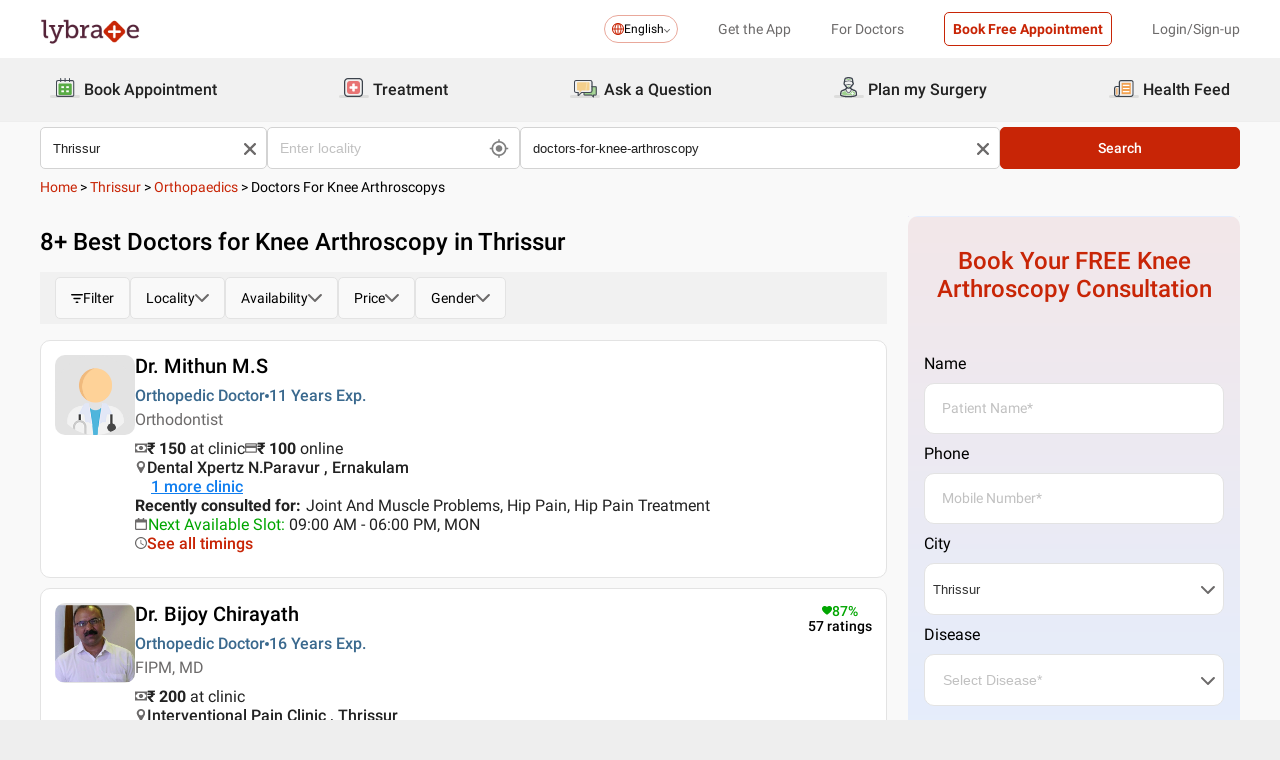

--- FILE ---
content_type: text/html; charset=utf-8
request_url: https://www.lybrate.com/thrissur/doctors-for-knee-arthroscopy
body_size: 39346
content:
<!DOCTYPE html><html lang="en"><head><meta charSet="utf-8"/><meta name="viewport" content="width=device-width, initial-scale=1.0, maximum-scale=1.0,user-scalable=0"/><title>Knee Arthroscopy Doctors in Thrissur - View Cost, Book Appointment, Consult Online</title><meta content="index, follow" name="robots"/><meta id="pageview" data-value="SRP"/><meta name="description" content="Doctors for Knee Arthroscopy in Thrissur - Book Doctor Appointment, Consult Online, View Doctor Fees, User Reviews, Address and Phone Numbers of Doctors for Knee Arthroscopy | Lybrate"/><meta property="og:title" content="Knee Arthroscopy Doctors in Thrissur - View Cost, Book Appointment, Consult Online"/><meta name="twitter:title" content="Knee Arthroscopy Doctors in Thrissur - View Cost, Book Appointment, Consult Online"/><meta property="og:type" content="article"/><meta name="twitter:card" content="summary_large_image"/><meta property="og:description" content="Doctors for Knee Arthroscopy in Thrissur - Book Doctor Appointment, Consult Online, View Doctor Fees, User Reviews, Address and Phone Numbers of Doctors for Knee Arthroscopy | Lybrate"/><meta name="twitter:description" content="Doctors for Knee Arthroscopy in Thrissur - Book Doctor Appointment, Consult Online, View Doctor Fees, User Reviews, Address and Phone Numbers of Doctors for Knee Arthroscopy | Lybrate"/><meta property="og:image" content="https://assets.lybrate.com/f_auto,c_limit,w_256,q_auto/imgs/product/logos/Lybrate-Logo.png"/><meta name="twitter:image" content="https://assets.lybrate.com/imgs/product/logos/Lybrate-Logo.png"/><meta property="og:url" content="https://www.lybrate.com/thrissur/doctors-for-knee-arthroscopy"/><meta property="og:site_name" content="Lybrate"/><meta name="twitter:site" content="@Lybrate"/><link rel="alternate" hrefLang="en" href="https://www.lybrate.com/thrissur/doctors-for-knee-arthroscopy"/><link rel="amphtml" href="https://www.lybrate.com/amp/thrissur/doctors-for-knee-arthroscopy"/><link rel="canonical" href="https://www.lybrate.com/thrissur/doctors-for-knee-arthroscopy"/><link rel="next" href="https://www.lybrate.com/thrissur/doctors-for-knee-arthroscopy?page=2"/><script type="application/ld+json">{"@context":"https://schema.org","@type":"WebSite","url":"https://www.lybrate.com/","potentialAction":{"@type":"SearchAction","target":{"@type":"EntryPoint","urlTemplate":"https://www.lybrate.com/search?find={search_term_string}"},"query-input":"required name=search_term_string"}}</script><script type="application/ld+json">{"@context":"http://schema.org","@type":"Organization","name":"Lybrate ","logo":"https://www.lybrate.com/img/lybrate-logo-pure-white-small.png","telephone":"090  2905  9702","url":"https://www.lybrate.com/","email":"hello@lybrate.com","sameAs":["https://twitter.com/lybrate","https://www.instagram.com/lybrate/","https://www.facebook.com/lybrate","https://www.linkedin.com/company/lybrate"],"contactPoint":{"@type":"ContactPoint","telephone":"+91 90155 59900","contactType":"customer service"}}</script><script type="application/ld+json">{"@context":"https://schema.org","@type":"WebPage","image":"https://www.lybrate.com/img/lybrate-logo.png","name":"Doctors for Knee Arthroscopy in Thrissur","description":"Doctors for Knee Arthroscopy in Thrissur - Book Doctor Appointment, Consult Online, View Doctor Fees, User Reviews, Address and Phone Numbers of Doctors for Knee Arthroscopy | Lybrate"}</script><script type="application/ld+json">{"@context":"https://schema.org/","@type":"LocalBusiness","name":"Doctors for Knee Arthroscopy in Thrissur","image":"https://assets.lybrate.com/imgs/product/logos/Lybrate-Logo.png","aggregateRating":{"@type":"AggregateRating","ratingValue":4.35,"reviewCount":57}}</script><script type="application/ld+json">{"@context":"https://schema.org","@type":"BreadcrumbList","itemListElement":[{"@type":"ListItem","position":"1","name":"Home","item":{"@type":"Thing","@id":"/"}},{"@type":"ListItem","position":"2","name":"Thrissur","item":{"@type":"Thing","@id":"/thrissur"}},{"@type":"ListItem","position":"3","name":"Orthopaedics","item":{"@type":"Thing","@id":"/thrissur/orthopaedics-others"}},{"@type":"ListItem","position":"4","name":"Doctors for Knee Arthroscopys","item":{"@type":"Thing","@id":"/thrissur/doctors-for-knee-arthroscopy"}}]}</script><script type="application/ld+json">{"@context":"https://schema.org","@type":"Physician","name":"Mithun M.S","image":"https://assets.lybrate.com/null","url":"https://www.lybrate.com/ernakulam/doctor/dr-mithun-m-s-orthopedist","currenciesAccepted":"₹","medicalSpecialty":{"@type":"MedicalSpecialty","name":"Orthopedic Doctor"},"address":[{"@type":"PostalAddress","addressLocality":"Kodungallur","addressRegion":"Thrissur","postalCode":"680664","streetAddress":"Polakulath Arcade Building, Opposite Town Hall, Chandapura"}],"geo":{"@type":"GeoCoordinates","latitude":"10.234262416107397","longitude":"76.19533757181398"},"priceRange":"150 at Clinic and 100 Online","openingHours":["Mon : 09:00 AM - 06:00 PM","Tue : 09:00 AM - 06:00 PM","Wed : 09:00 AM - 06:00 PM","Thu : 09:00 AM - 06:00 PM","Fri : 09:00 AM - 06:00 PM","Sat : 09:00 AM - 06:00 PM"],"branchOf":[{"@type":"MedicalOrganization","url":"https://www.lybrate.com/ernakulam/clinic/dental-xpertz-2","name":"Dental Xpertz N.Paravur"},{"@type":"MedicalOrganization","url":"https://www.lybrate.com/thrissur/clinic/dental-xpertz","name":"Dental Xpertz - Kodungallur"}]}</script><script type="application/ld+json">{"@context":"https://schema.org","@type":"Physician","name":"Bijoy Chirayath","image":"https://assets.lybrate.com/img/documents/doctor/dp/731b3184ede190d2ce248b877801cf0a/Orthopaedics-BijoyChirayath-Thrissur-ce1eb7","url":"https://www.lybrate.com/thrissur/doctor/dr-bijoy-chirayath-orthopedist","currenciesAccepted":"₹","medicalSpecialty":{"@type":"MedicalSpecialty","name":"Orthopedic Doctor"},"address":[{"@type":"PostalAddress","addressLocality":null,"addressRegion":"Thrissur","postalCode":"680005","streetAddress":"Opposite Navani Apartments, Mission Quaters Road"}],"geo":{"@type":"GeoCoordinates","latitude":"10.5284","longitude":"76.21990000000005"},"priceRange":"200","openingHours":["Mon : 09:00 AM - 02:00 PM","Tue : 09:00 AM - 02:00 PM","Wed : 09:00 AM - 02:00 PM","Thu : 09:00 AM - 02:00 PM","Fri : 09:00 AM - 02:00 PM","Sat : 09:00 AM - 02:00 PM"],"branchOf":[]}</script><script type="application/ld+json">{"@context":"https://schema.org","@type":"Physician","name":"Scott Chacko John","image":"https://assets.lybrate.com/img/documents/doctor/dp/b1541e5d7f914f01c61b58b1954b2671/Orthopaedics-ScottChackoJohn-Thrissur-37df21.jpg","url":"https://www.lybrate.com/thrissur/doctor/dr-scott-chacko-john-orthopedic-doctor","currenciesAccepted":"₹","medicalSpecialty":{"@type":"MedicalSpecialty","name":"Orthopedic Doctor"},"address":[{"@type":"PostalAddress","addressLocality":"Thrissur Road","addressRegion":"Thrissur","postalCode":"680020","streetAddress":"MA care , Aswin Junction"}],"priceRange":"600 at Clinic and 500 Online","openingHours":["Mon : 06:00 PM - 08:00 PM","Tue : 06:00 PM - 08:00 PM","Wed : 06:00 PM - 08:00 PM","Thu : 06:00 PM - 08:00 PM","Fri : 06:00 PM - 08:00 PM","Sat : 06:00 PM - 08:00 PM"],"branchOf":[]}</script><script type="application/ld+json">{"@context":"https://schema.org","@type":"Physician","name":"Aswinkumar K","image":"https://assets.lybrate.com/img/documents/doctor/dp/9bf9e3e04db47fdd30bdf22ebacb91c4/Orthopaedics-AswinkumarK-Thrissur-92768c.jpg","url":"https://www.lybrate.com/thrissur/doctor/dr-aswinkumar-k-orthopedist","currenciesAccepted":"₹","medicalSpecialty":{"@type":"MedicalSpecialty","name":"Orthopedic Doctor"},"address":[{"@type":"PostalAddress","addressLocality":null,"addressRegion":"Thrissur","postalCode":"680003","streetAddress":"Near Hyatt Regency, Civil Line Road"}],"priceRange":"350","openingHours":["Mon : 09:00 AM - 11:00 AM","Tue : 09:00 AM - 11:00 AM","Wed : 03:30 PM - 05:30 PM,09:00 AM - 11:00 AM","Thu : 09:00 AM - 11:00 AM","Fri : 09:00 AM - 11:00 AM","Sat : 09:00 AM - 11:00 AM,03:30 PM - 05:30 PM"],"branchOf":[]}</script><script type="application/ld+json">{"@context":"https://schema.org","@type":"Physician","name":"Ranju Raj","image":"https://assets.lybrate.com/img/documents/doctor/dp/2bde7bb7b1e6ec505cd4e3a163cfdf4e/RanjuRaj-498577.jpg","url":"https://www.lybrate.com/thrissur/doctor/dr-ranju-raj-orthopedic-doctor","currenciesAccepted":"₹","medicalSpecialty":{"@type":"MedicalSpecialty","name":"Orthopedic Doctor"},"address":[{"@type":"PostalAddress","addressLocality":null,"addressRegion":"Thrissur","postalCode":"680007","streetAddress":"St Antony Medicals Pudukkad"}],"priceRange":"300","openingHours":["Mon : 04:00 PM - 06:00 PM","Thu : 04:00 PM - 06:00 PM"],"branchOf":[{"@type":"MedicalOrganization","url":"https://www.lybrate.com/thrissur/clinic/pudukkad-pudukkad","name":"Pudukkad"},{"@type":"MedicalOrganization","url":"https://www.lybrate.com/thrissur/clinic/pudukkad-pudukkad-1","name":"Pudukkad"}]}</script><script type="application/ld+json">{"@context":"https://schema.org","@type":"Physician","name":"Prasad Varkey","image":"https://assets.lybrate.com/null","url":"https://www.lybrate.com/thrissur/doctor/dr-prasad-varkey-orthopedic-doctor","currenciesAccepted":"₹","medicalSpecialty":{"@type":"MedicalSpecialty","name":"Orthopedic Doctor"},"address":[{"@type":"PostalAddress","addressLocality":null,"addressRegion":"Thrissur","postalCode":"680307","streetAddress":"St. James Hospital, Old Highway, Chalakkudy, Thrissur, Kerala"}],"priceRange":"","openingHours":["Mon : 10:00 AM - 01:00 PM","Tue : 10:00 AM - 01:00 PM","Wed : 10:00 AM - 01:00 PM","Thu : 10:00 AM - 01:00 PM"],"branchOf":[]}</script><script type="application/ld+json">{"@context":"https://schema.org","@type":"Physician","name":"Raminder Singh Nagpal","image":"https://assets.lybrate.com/img/documents/doctor/dp/63aa43ee4b295e688ca24cca808ff4d6/Orthopaedics-RaminderSinghNagpal-Patiala-dee7b5.jpg","url":"https://www.lybrate.com/thrissur/doctor/dr-raminder-singh-nagpal-orthopedic-doctor","currenciesAccepted":"₹","medicalSpecialty":{"@type":"MedicalSpecialty","name":"Orthopedic Doctor"},"address":[{"@type":"PostalAddress","addressLocality":"Chalakudy","addressRegion":"Thrissur","postalCode":"680307","streetAddress":"ETTUVEETTIL,POOLANY,MELUR P O,CHALAKUDY,THRISSUR"}],"priceRange":"50","openingHours":[],"branchOf":[]}</script><script type="application/ld+json">{"@context":"https://schema.org","@type":"Physician","name":"Godwin Joy","image":"https://assets.lybrate.com/img/documents/doctor/dp/56b8eb0f0a51311310eddc77cbe77feb/Orthopaedics-GodwinJoy-dfb0ed.jpg","url":"https://www.lybrate.com/thrissur/doctor/dr-godwin-joy-orthopedic-doctor","currenciesAccepted":"₹","medicalSpecialty":{"@type":"MedicalSpecialty","name":"Orthopedic Doctor"},"address":[{"@type":"PostalAddress","addressLocality":null,"addressRegion":"Thrissur","postalCode":"680005","streetAddress":"United towers, Paravattani"}],"priceRange":"300 at Clinic and 100 Online","openingHours":["Tue : 06:30 PM - 07:30 PM","Wed : 06:30 PM - 07:30 PM","Fri : 06:30 PM - 07:30 PM"],"branchOf":[{"@type":"MedicalOrganization","url":"https://www.lybrate.com/thrissur/clinic/belmil-multispecialoty-clinic-thrissur-palakad-road","name":"Belmil Multispecialoty clinic"},{"@type":"MedicalOrganization","url":"https://www.lybrate.com/thrissur/clinic/sree-krishna-clinic-mulankunnathukavu","name":"Sree krishna Clinic"},{"@type":"MedicalOrganization","url":"https://www.lybrate.com/thrissur/clinic/lifecare-pattikkad","name":"Lifecare"}]}</script><link rel="preload" as="image" imageSrcSet="https://assets.lybrate.com/f_auto,c_limit,w_128,q_auto/imgs/product/logos/Lybrate-Logo.png 1x, https://assets.lybrate.com/f_auto,c_limit,w_256,q_auto/imgs/product/logos/Lybrate-Logo.png 2x"/><meta name="next-head-count" content="35"/><link rel="icon" sizes="32x32" href="https://assets.lybrate.com/imgs/tic/icon/favicon.ico"/><link rel="preconnect" crossorigin="anonymous" href="https://assets.lybrate.com"/><link rel="preconnect" crossorigin="anonymous" href="https://nu.lybcdn.com"/><link rel="preconnect" crossorigin="anonymous" href="https://ssl.widgets.webengage.com"/><link rel="preconnect" crossorigin="anonymous" href="https://www.googletagmanager.com"/><link rel="preload" href="https://nu.lybcdn.com/_next/static/media/02205c9944024f15-s.p.woff2" as="font" type="font/woff2" crossorigin="anonymous" data-next-font="size-adjust"/><link rel="preload" href="https://nu.lybcdn.com/_next/static/media/7d8c9b0ca4a64a5a-s.p.woff2" as="font" type="font/woff2" crossorigin="anonymous" data-next-font="size-adjust"/><link rel="preload" href="https://nu.lybcdn.com/_next/static/media/934c4b7cb736f2a3-s.p.woff2" as="font" type="font/woff2" crossorigin="anonymous" data-next-font="size-adjust"/><link rel="preload" href="https://nu.lybcdn.com/_next/static/media/627622453ef56b0d-s.p.woff2" as="font" type="font/woff2" crossorigin="anonymous" data-next-font="size-adjust"/><link rel="preload" href="https://nu.lybcdn.com/_next/static/media/0e4fe491bf84089c-s.p.woff2" as="font" type="font/woff2" crossorigin="anonymous" data-next-font="size-adjust"/><link rel="preload" href="https://nu.lybcdn.com/_next/static/media/8db47a8bf03b7d2f-s.p.woff2" as="font" type="font/woff2" crossorigin="anonymous" data-next-font="size-adjust"/><link rel="preload" href="https://nu.lybcdn.com/_next/static/css/8e401567be5d0bba.css" as="style"/><link rel="stylesheet" href="https://nu.lybcdn.com/_next/static/css/8e401567be5d0bba.css" data-n-g=""/><link rel="preload" href="https://nu.lybcdn.com/_next/static/css/09e8f68bc0c80839.css" as="style"/><link rel="stylesheet" href="https://nu.lybcdn.com/_next/static/css/09e8f68bc0c80839.css" data-n-p=""/><link rel="preload" href="https://nu.lybcdn.com/_next/static/css/f4d8553da4e45965.css" as="style"/><link rel="stylesheet" href="https://nu.lybcdn.com/_next/static/css/f4d8553da4e45965.css" data-n-p=""/><link rel="preload" href="https://nu.lybcdn.com/_next/static/css/93d5d5ff38d30bef.css" as="style"/><link rel="stylesheet" href="https://nu.lybcdn.com/_next/static/css/93d5d5ff38d30bef.css" data-n-p=""/><link rel="preload" href="https://nu.lybcdn.com/_next/static/css/47fecfa9682f844a.css" as="style"/><link rel="stylesheet" href="https://nu.lybcdn.com/_next/static/css/47fecfa9682f844a.css" data-n-p=""/><noscript data-n-css=""></noscript><script defer="" nomodule="" src="https://nu.lybcdn.com/_next/static/chunks/polyfills-c67a75d1b6f99dc8.js"></script><script src="https://nu.lybcdn.com/_next/static/chunks/webpack-5a6ab96978f55368.js" defer=""></script><script src="https://nu.lybcdn.com/_next/static/chunks/framework-14c8c3b37f6d2684.js" defer=""></script><script src="https://nu.lybcdn.com/_next/static/chunks/main-ab475e999951148f.js" defer=""></script><script src="https://nu.lybcdn.com/_next/static/chunks/pages/_app-2e0177eb4d62f08d.js" defer=""></script><script src="https://nu.lybcdn.com/_next/static/chunks/5675-d2ff674390434ad8.js" defer=""></script><script src="https://nu.lybcdn.com/_next/static/chunks/9993-013462a1a8211b2d.js" defer=""></script><script src="https://nu.lybcdn.com/_next/static/chunks/9715-744aee12ba1d4943.js" defer=""></script><script src="https://nu.lybcdn.com/_next/static/chunks/6149-f422368d934914bf.js" defer=""></script><script src="https://nu.lybcdn.com/_next/static/chunks/9775-e9af23c4775d980c.js" defer=""></script><script src="https://nu.lybcdn.com/_next/static/chunks/8537-d38e17aab6d912fa.js" defer=""></script><script src="https://nu.lybcdn.com/_next/static/chunks/5662-297f139170b7bb48.js" defer=""></script><script src="https://nu.lybcdn.com/_next/static/chunks/6030-2bf73cf2929e4c28.js" defer=""></script><script src="https://nu.lybcdn.com/_next/static/chunks/6093-785fc62a2dfe3420.js" defer=""></script><script src="https://nu.lybcdn.com/_next/static/chunks/9474-65bd511e6a9ffc50.js" defer=""></script><script src="https://nu.lybcdn.com/_next/static/chunks/453-915ea057eacad35a.js" defer=""></script><script src="https://nu.lybcdn.com/_next/static/chunks/4825-09d9e5d962ac89a8.js" defer=""></script><script src="https://nu.lybcdn.com/_next/static/chunks/pages/%5BprimaryIndex%5D/%5BsecondaryIndex%5D-fe57dd6671bebe7c.js" defer=""></script><script src="https://nu.lybcdn.com/_next/static/1766049785324/_buildManifest.js" defer=""></script><script src="https://nu.lybcdn.com/_next/static/1766049785324/_ssgManifest.js" defer=""></script></head><body><div id="fontadd"></div><div id="portal"></div><div id="__next"><noscript><iframe src="https://www.googletagmanager.com/ns.html?id=GTM-KXVNPWN" height="0" width="0" style="display:none;visibility:hidden"></iframe></noscript><main class="__className_451117"><div style="margin-bottom:10px"><div class="headerLoggedOut_mainContainer__N812g"><div class="container"><div class="row gap-1"><div class="col-48-xs col-48-sm col-48-lg col-48-xl"><header class="headerLoggedOut_headerTopContainer__UwHuU"><div class="headerLoggedOut_lybLogo__Ikvvp"><span style="box-sizing:border-box;display:inline-block;overflow:hidden;width:initial;height:initial;background:none;opacity:1;border:0;margin:0;padding:0;position:relative;max-width:100%"><span style="box-sizing:border-box;display:block;width:initial;height:initial;background:none;opacity:1;border:0;margin:0;padding:0;max-width:100%"><img style="display:block;max-width:100%;width:initial;height:initial;background:none;opacity:1;border:0;margin:0;padding:0" alt="" aria-hidden="true" src="data:image/svg+xml,%3csvg%20xmlns=%27http://www.w3.org/2000/svg%27%20version=%271.1%27%20width=%27100%27%20height=%2730%27/%3e"/></span><img alt="Lybrate Logo" srcSet="https://assets.lybrate.com/f_auto,c_limit,w_128,q_auto/imgs/product/logos/Lybrate-Logo.png 1x, https://assets.lybrate.com/f_auto,c_limit,w_256,q_auto/imgs/product/logos/Lybrate-Logo.png 2x" src="https://assets.lybrate.com/f_auto,c_limit,w_256,q_auto/imgs/product/logos/Lybrate-Logo.png" decoding="async" data-nimg="intrinsic" style="position:absolute;top:0;left:0;bottom:0;right:0;box-sizing:border-box;padding:0;border:none;margin:auto;display:block;width:0;height:0;min-width:100%;max-width:100%;min-height:100%;max-height:100%;object-fit:cover"/></span></div><div class="headerLoggedOut_rightSection__JqqQn"><div><div class="dropdownmenu_dropdownContainer__xu3NN"><div class="dropdownmenu_dropdownSelect__kQsM_"><div class="dropdownmenu_languageIcon__tIQ9Z"><svg width="12" height="12" viewBox="0 0 12 12" fill="none" xmlns="http://www.w3.org/2000/svg"><path fill-rule="evenodd" clip-rule="evenodd" d="M6.00147 0C7.65633 0 9.15683 0.671487 10.2441 1.75882C11.3285 2.84321 12 4.34354 12 6.00147C12 7.65633 11.3285 9.15683 10.2441 10.2441C9.1567 11.3285 7.6564 12 6.00147 12C4.3436 12 2.84332 11.3285 1.75882 10.2441C0.671401 9.1567 0 7.6564 0 6.00147C0 4.3436 0.671487 2.84332 1.75882 1.75882C2.84321 0.671401 4.34354 0 6.00147 0ZM9.58154 2.42143C9.22504 2.06193 8.81504 1.7589 8.36639 1.52117C8.43771 1.63108 8.50601 1.74399 8.57139 1.86285C9.10316 2.82547 9.4508 4.109 9.51324 5.53207H11.0433C10.9334 4.31986 10.3956 3.23257 9.58153 2.4215L9.58154 2.42143ZM9.58154 9.58159C10.3956 8.76756 10.9334 7.68014 11.0433 6.46801H9.51325C9.45089 7.89117 9.10326 9.17466 8.5714 10.1372C8.50603 10.2561 8.43772 10.3719 8.36641 10.4789C8.81508 10.2412 9.22505 9.93818 9.58156 9.58167L9.58154 9.58159ZM2.42139 9.58159C2.7779 9.9381 3.18496 10.2412 3.63654 10.4788C3.56523 10.3718 3.49692 10.256 3.43155 10.1371C2.89977 9.17453 2.55214 7.891 2.48676 6.46793H0.959629C1.06953 7.68014 1.60735 8.76743 2.42138 9.5815L2.42139 9.58159ZM2.42139 2.42143C1.60736 3.23255 1.06954 4.31996 0.959637 5.53201H2.48677C2.55214 4.10885 2.89976 2.82536 3.43156 1.86279C3.49693 1.74393 3.56523 1.63102 3.63655 1.52111C3.18496 1.75884 2.77791 2.06184 2.4214 2.42137L2.42139 2.42143ZM6.46797 1.02506V5.53214H8.57742C8.51506 4.27246 8.21196 3.14628 7.7515 2.31442C7.39499 1.6667 6.95228 1.20917 6.46803 1.02502L6.46797 1.02506ZM6.46797 6.46793V10.975C6.9523 10.7908 7.39493 10.3332 7.75143 9.68854C8.21198 8.85366 8.515 7.72765 8.57736 6.46803H6.4679L6.46797 6.46793ZM5.53205 10.975V6.46793H3.4256C3.48503 7.72761 3.79106 8.85379 4.25152 9.68843C4.60803 10.3331 5.05074 10.7907 5.53205 10.9749V10.975ZM5.53205 5.53214V1.02506C5.05074 1.2093 4.60803 1.66682 4.25152 2.31446C3.79098 3.14632 3.48502 4.27241 3.4256 5.53218L5.53205 5.53214Z" fill="#C82506"></path></svg></div>English<div class="dropdownmenu_downArrowIcon__VoqoQ"><svg width="6" height="4" viewBox="0 0 6 4" fill="none" xmlns="http://www.w3.org/2000/svg"><path fill-rule="evenodd" clip-rule="evenodd" d="M0.762732 0.136651C0.588195 -0.0455505 0.305386 -0.0455505 0.130806 0.136651C-0.0436015 0.318944 -0.0436015 0.614327 0.130806 0.79664L2.68405 3.46335C2.85858 3.64555 3.14139 3.64555 3.31595 3.46335L5.86916 0.79664C6.04361 0.614345 6.04361 0.318963 5.86917 0.136651C5.69463 -0.0455498 5.41182 -0.0455498 5.23726 0.136651L2.99875 2.47467L0.762732 0.136651Z" fill="#6C6A6A"></path></svg></div></div></div></div><div class="headerLoggedOut_headText__Y_Qpx">Get the App</div><div class="headerLoggedOut_headText__Y_Qpx" href="https://doctor.lybrate.com/">For Doctors</div><div class="headerLoggedOut_headText__Y_Qpx"><button type="button" class="button_btn-red__o0Vg_" style="width:100%;height:auto;padding:0.5rem" id=":R5pba6:">Book Free Appointment</button></div><div class="headerLoggedOut_headText__Y_Qpx">Login/Sign-up</div></div></header></div></div></div></div><header class="headerBottom_mainContainer__L3xo8"><div class="container"><div class="row gap-1"><div class="col-48-xs col-48-sm col-48-lg col-48-xl"><div class="headerBottom_headerContainer__wahuS"><div class="headerBottom_headWrapper__ggsM1"><div><svg xmlns="http://www.w3.org/2000/svg" width="30" height="30" viewBox="0 0 30 30" fill="none"><rect y="22" width="30" height="3" rx="1.5" fill="#DDDDDC"></rect><path d="M20.6961 10.5392H9.48669C8.95268 10.5392 8.51978 10.9721 8.51978 11.5061V20.9474C8.51978 21.4814 8.95268 21.9143 9.48669 21.9143H20.6961C21.2301 21.9143 21.663 21.4814 21.663 20.9474V11.5061C21.663 10.9721 21.2301 10.5392 20.6961 10.5392Z" fill="#59AB46"></path><path d="M22.3768 23.9171H7.80391C7.34598 23.9171 6.9068 23.7352 6.58299 23.4114C6.25918 23.0875 6.07727 22.6484 6.07727 22.1904V8.82622C6.07727 8.36829 6.25918 7.92911 6.58299 7.6053C6.9068 7.2815 7.34598 7.09958 7.80391 7.09958H22.3768C22.6035 7.09958 22.828 7.14424 23.0375 7.23102C23.247 7.31779 23.4374 7.44497 23.5977 7.6053C23.758 7.76564 23.8852 7.95599 23.972 8.16547C24.0587 8.37496 24.1034 8.59948 24.1034 8.82622V22.1973C24.1016 22.6541 23.9189 23.0915 23.5953 23.4138C23.2716 23.7361 22.8335 23.9171 22.3768 23.9171ZM7.80391 8.03197C7.59382 8.03377 7.39284 8.11804 7.24428 8.2666C7.09572 8.41516 7.01146 8.61613 7.00966 8.82622V22.1973C7.01146 22.4074 7.09572 22.6084 7.24428 22.757C7.39284 22.9055 7.59382 22.9898 7.80391 22.9916H22.3768C22.4811 22.9916 22.5844 22.971 22.6807 22.9311C22.7771 22.8912 22.8646 22.8327 22.9384 22.759C23.0121 22.6852 23.0706 22.5976 23.1106 22.5013C23.1505 22.4049 23.171 22.3017 23.171 22.1973V8.82622C23.171 8.61557 23.0873 8.41355 22.9384 8.2646C22.7894 8.11565 22.5874 8.03197 22.3768 8.03197H7.80391Z" fill="#434A54"></path><path d="M22.3755 24H7.80261C7.32453 24 6.86603 23.8101 6.52797 23.4721C6.18992 23.134 6 22.6755 6 22.1974V8.82629C6 8.3482 6.18992 7.8897 6.52797 7.55164C6.86603 7.21359 7.32453 7.02368 7.80261 7.02368H22.3755C22.8542 7.02368 23.3134 7.21336 23.6526 7.55122C23.9917 7.88908 24.1832 8.34757 24.185 8.82629V22.1974C24.1832 22.6761 23.9917 23.1346 23.6526 23.4725C23.3134 23.8103 22.8542 24 22.3755 24ZM7.80261 7.17563C7.36603 7.17745 6.94795 7.35216 6.63988 7.66152C6.33181 7.97088 6.15885 8.3897 6.15885 8.82629V22.1974C6.15885 22.634 6.33181 23.0528 6.63988 23.3622C6.94795 23.6715 7.36603 23.8462 7.80261 23.8481H22.3755C22.8133 23.8481 23.2331 23.6742 23.5427 23.3646C23.8522 23.055 24.0261 22.6352 24.0261 22.1974V8.82629C24.0261 8.3885 23.8522 7.96866 23.5427 7.6591C23.2331 7.34953 22.8133 7.17563 22.3755 7.17563H7.80261ZM22.3755 23.0607H7.80261C7.68775 23.0607 7.57402 23.038 7.46799 22.9938C7.36195 22.9497 7.26572 22.8849 7.18482 22.8034C7.10392 22.7219 7.03996 22.6251 6.99663 22.5187C6.95331 22.4124 6.93147 22.2984 6.93239 22.1836V8.82629C6.93147 8.71143 6.95331 8.59752 6.99663 8.49114C7.03996 8.38476 7.10392 8.28801 7.18482 8.20647C7.26572 8.12493 7.36195 8.06022 7.46799 8.01606C7.57402 7.97189 7.68775 7.94916 7.80261 7.94916H22.3755C22.4918 7.94733 22.6074 7.96867 22.7154 8.01193C22.8234 8.05519 22.9217 8.1195 23.0046 8.20114C23.0876 8.28277 23.1534 8.38008 23.1984 8.48741C23.2433 8.59474 23.2664 8.70993 23.2664 8.82629V22.1974C23.2664 22.3138 23.2433 22.429 23.1984 22.5363C23.1534 22.6436 23.0876 22.7409 23.0046 22.8226C22.9217 22.9042 22.8234 22.9685 22.7154 23.0118C22.6074 23.055 22.4918 23.0764 22.3755 23.0745V23.0607ZM7.80261 8.09419C7.61944 8.09419 7.44377 8.16697 7.31425 8.29649C7.18472 8.42601 7.11196 8.60167 7.11196 8.78485V22.156C7.11196 22.3391 7.18472 22.5148 7.31425 22.6443C7.44377 22.7739 7.61944 22.8466 7.80261 22.8466H22.3755C22.5586 22.8466 22.7343 22.7739 22.8638 22.6443C22.9934 22.5148 23.0661 22.3391 23.0661 22.156V8.82629C23.0661 8.64311 22.9934 8.46745 22.8638 8.33793C22.7343 8.2084 22.5586 8.13563 22.3755 8.13563L7.80261 8.09419Z" fill="#444A54"></path><path d="M15.0886 9.01275C14.9659 9.01275 14.8482 8.96399 14.7614 8.87721C14.6746 8.79043 14.6259 8.67273 14.6259 8.55001V5.54564C14.6259 5.42292 14.6746 5.30522 14.7614 5.21844C14.8482 5.13166 14.9659 5.08292 15.0886 5.08292C15.212 5.0829 15.3304 5.13143 15.4183 5.21802C15.5061 5.30461 15.5564 5.42229 15.5582 5.54564V8.55001C15.5564 8.67336 15.5061 8.79106 15.4183 8.87765C15.3304 8.96424 15.212 9.01277 15.0886 9.01275Z" fill="#434A54"></path><path d="M15.0885 9.09561C14.9443 9.09382 14.8066 9.03576 14.7046 8.93382C14.6027 8.83189 14.5446 8.69414 14.5428 8.54999V5.54562C14.5428 5.40092 14.6003 5.26215 14.7027 5.15983C14.805 5.0575 14.9438 5 15.0885 5C15.2332 5 15.372 5.0575 15.4743 5.15983C15.5766 5.26215 15.6341 5.40092 15.6341 5.54562V8.54999C15.6341 8.62164 15.62 8.69258 15.5925 8.75878C15.5651 8.82497 15.5249 8.88514 15.4743 8.9358C15.4236 8.98647 15.3635 9.02665 15.2973 9.05407C15.2311 9.08149 15.1601 9.09561 15.0885 9.09561ZM15.0885 5.15886C14.9859 5.15886 14.8875 5.19962 14.815 5.27215C14.7424 5.34468 14.7017 5.44305 14.7017 5.54562V8.54999C14.7017 8.65256 14.7424 8.75093 14.815 8.82346C14.8875 8.896 14.9859 8.93675 15.0885 8.93675C15.191 8.93675 15.2894 8.896 15.3619 8.82346C15.4345 8.75093 15.4752 8.65256 15.4752 8.54999V5.54562C15.4752 5.49483 15.4652 5.44455 15.4458 5.39762C15.4264 5.3507 15.3979 5.30806 15.3619 5.27215C15.326 5.23623 15.2834 5.20774 15.2365 5.1883C15.1896 5.16887 15.1393 5.15886 15.0885 5.15886Z" fill="#444A54"></path><path d="M10.6051 9.01275C10.4823 9.01275 10.3646 8.96399 10.2779 8.87721C10.1911 8.79043 10.1423 8.67273 10.1423 8.55001V5.54564C10.1423 5.42292 10.1911 5.30522 10.2779 5.21844C10.3646 5.13166 10.4823 5.08292 10.6051 5.08292C10.7278 5.08292 10.8455 5.13166 10.9323 5.21844C11.0191 5.30522 11.0678 5.42292 11.0678 5.54564V8.55001C11.0678 8.67273 11.0191 8.79043 10.9323 8.87721C10.8455 8.96399 10.7278 9.01275 10.6051 9.01275Z" fill="#434A54"></path><path d="M10.6054 9.09561C10.5338 9.09561 10.4628 9.08149 10.3966 9.05407C10.3304 9.02665 10.2703 8.98647 10.2196 8.9358C10.169 8.88514 10.1288 8.82497 10.1013 8.75878C10.0739 8.69258 10.0598 8.62164 10.0598 8.54999V5.54562C10.0598 5.40092 10.1173 5.26215 10.2196 5.15983C10.322 5.0575 10.4607 5 10.6054 5C10.7501 5 10.8889 5.0575 10.9912 5.15983C11.0936 5.26215 11.1511 5.40092 11.1511 5.54562V8.54999C11.1493 8.69414 11.0912 8.83189 10.9893 8.93382C10.8873 9.03576 10.7496 9.09382 10.6054 9.09561ZM10.6054 5.15886C10.5029 5.15886 10.4045 5.19962 10.3319 5.27215C10.2594 5.34468 10.2187 5.44305 10.2187 5.54562V8.54999C10.2187 8.65256 10.2594 8.75093 10.3319 8.82346C10.4045 8.896 10.5029 8.93675 10.6054 8.93675C10.708 8.93675 10.8064 8.896 10.8789 8.82346C10.9515 8.75093 10.9922 8.65256 10.9922 8.54999V5.54562C10.9922 5.44305 10.9515 5.34468 10.8789 5.27215C10.8064 5.19962 10.708 5.15886 10.6054 5.15886Z" fill="#444A54"></path><path d="M19.5711 9.01269C19.4484 9.01269 19.3307 8.96392 19.2439 8.87714C19.1571 8.79036 19.1084 8.67267 19.1084 8.54994V5.54558C19.1223 5.43171 19.1774 5.32686 19.2632 5.25081C19.3491 5.17477 19.4599 5.13278 19.5746 5.13278C19.6893 5.13278 19.8001 5.17477 19.8859 5.25081C19.9718 5.32686 20.0269 5.43171 20.0408 5.54558V8.54994C20.0408 8.61129 20.0286 8.67204 20.0049 8.72863C19.9812 8.78523 19.9465 8.83655 19.9028 8.87961C19.8591 8.92267 19.8073 8.95661 19.7503 8.97945C19.6934 9.0023 19.6325 9.01361 19.5711 9.01269Z" fill="#434A54"></path><path d="M19.572 9.09561C19.4278 9.09382 19.2901 9.03576 19.1882 8.93382C19.0862 8.83189 19.0282 8.69414 19.0264 8.54999V5.54562C19.0264 5.47397 19.0405 5.40303 19.0679 5.33683C19.0953 5.27064 19.1355 5.21049 19.1862 5.15983C19.2368 5.10916 19.297 5.06896 19.3632 5.04154C19.4294 5.01412 19.5003 5 19.572 5C19.6436 5 19.7146 5.01412 19.7808 5.04154C19.847 5.06896 19.9071 5.10916 19.9578 5.15983C20.0085 5.21049 20.0487 5.27064 20.0761 5.33683C20.1035 5.40303 20.1176 5.47397 20.1176 5.54562V8.54999C20.1176 8.62164 20.1035 8.69258 20.0761 8.75878C20.0487 8.82497 20.0085 8.88514 19.9578 8.9358C19.9071 8.98647 19.847 9.02665 19.7808 9.05407C19.7146 9.08149 19.6436 9.09561 19.572 9.09561ZM19.572 5.15886C19.47 5.16063 19.3726 5.20196 19.3005 5.27411C19.2283 5.34626 19.187 5.4436 19.1852 5.54562V8.54999C19.187 8.65201 19.2283 8.74935 19.3005 8.8215C19.3726 8.89365 19.47 8.93498 19.572 8.93675C19.6746 8.93675 19.7729 8.896 19.8455 8.82346C19.918 8.75093 19.9588 8.65256 19.9588 8.54999V5.54562C19.9588 5.44305 19.918 5.34468 19.8455 5.27215C19.7729 5.19962 19.6746 5.15886 19.572 5.15886Z" fill="#444A54"></path><path d="M13.9429 13.2121H11.3391V15.0768H13.9429V13.2121Z" fill="white"></path><path d="M18.8465 13.2121H16.2427V15.0768H18.8465V13.2121Z" fill="white"></path><path d="M13.9429 17.3766H11.3391V19.2413H13.9429V17.3766Z" fill="white"></path><path d="M18.8465 17.3766H16.2427V19.2413H18.8465V17.3766Z" fill="white"></path></svg></div><div class="headerBottom_headText__ik0EW">Book Appointment</div></div><div class="headerBottom_headWrapper__ggsM1"><div><svg xmlns="http://www.w3.org/2000/svg" width="30" height="30" viewBox="0 0 30 30" fill="none"><rect y="22" width="30" height="3" rx="1.5" fill="#DDDDDC"></rect><path d="M18.4476 8.08612H10.5644C9.19248 8.08612 8.08032 9.19829 8.08032 10.5702V18.4534C8.08032 19.8254 9.19248 20.9375 10.5644 20.9375H18.4476C19.8196 20.9375 20.9317 19.8254 20.9317 18.4534V10.5702C20.9317 9.19829 19.8196 8.08612 18.4476 8.08612Z" fill="#E87474"></path><path d="M18.4724 15.1076C18.4725 15.1935 18.4551 15.2786 18.4213 15.3576C18.3875 15.4367 18.3379 15.508 18.2757 15.5673C18.2134 15.6265 18.1398 15.6725 18.0592 15.7025C17.9786 15.7324 17.8928 15.7456 17.807 15.7413H15.7601V17.7881C15.7636 17.9614 15.6993 18.1292 15.581 18.2559C15.4626 18.3825 15.2995 18.458 15.1264 18.4662H13.9351C13.763 18.458 13.6009 18.3834 13.4827 18.2582C13.3645 18.1329 13.2995 17.9667 13.3014 17.7945V15.754H11.2545C11.1666 15.754 11.0796 15.7365 10.9984 15.7027C10.9173 15.6689 10.8436 15.6193 10.7818 15.5568C10.7199 15.4944 10.671 15.4203 10.638 15.3388C10.6049 15.2573 10.5883 15.1702 10.5891 15.0822V13.9162C10.589 13.8303 10.6064 13.7452 10.6402 13.6662C10.674 13.5872 10.7236 13.5158 10.7858 13.4565C10.8481 13.3973 10.9217 13.3513 11.0023 13.3214C11.0828 13.2915 11.1687 13.2782 11.2545 13.2825H13.3014V11.2357C13.2971 11.1483 13.3101 11.0609 13.3397 10.9785C13.3692 10.8962 13.4148 10.8204 13.4736 10.7557C13.5325 10.6909 13.6035 10.6384 13.6827 10.6012C13.7619 10.5639 13.8476 10.5427 13.9351 10.5386H15.1391C15.2251 10.5385 15.3101 10.5559 15.3892 10.5897C15.4682 10.6235 15.5395 10.673 15.5988 10.7353C15.6581 10.7975 15.7041 10.8712 15.734 10.9517C15.7639 11.0323 15.7771 11.1182 15.7728 11.204V13.2508H17.8196C17.9056 13.2507 17.9907 13.2681 18.0697 13.3019C18.1487 13.3357 18.22 13.3853 18.2793 13.4475C18.3386 13.5098 18.3846 13.5834 18.4145 13.664C18.4444 13.7446 18.4576 13.8304 18.4533 13.9162L18.4724 15.1076Z" fill="white"></path><path d="M22.883 6.15334C22.5234 5.78912 22.0952 5.49969 21.6232 5.30175C21.1511 5.1038 20.6446 5.00124 20.1328 5H8.89093C7.8595 5.00168 6.87079 5.41216 6.14146 6.14148C5.41214 6.87081 5.00168 7.8595 5 8.89093V20.1391C5.00168 21.1705 5.41214 22.1592 6.14146 22.8885C6.87079 23.6179 7.8595 24.0283 8.89093 24.03H20.1201C21.152 24.03 22.1417 23.6201 22.8714 22.8904C23.6011 22.1607 24.011 21.171 24.011 20.1391V8.90994C24.0153 8.39859 23.9178 7.89149 23.7242 7.41822C23.5305 6.94495 23.2446 6.51497 22.883 6.15334ZM22.7436 20.1391C22.7419 20.8344 22.465 21.5007 21.9733 21.9923C21.4817 22.484 20.8154 22.7609 20.1201 22.7626H8.89093C8.19564 22.7609 7.52931 22.484 7.03767 21.9923C6.54603 21.5007 6.26907 20.8344 6.2674 20.1391V8.89093C6.26907 8.19564 6.54603 7.52929 7.03767 7.03765C7.52931 6.54601 8.19564 6.26907 8.89093 6.2674H20.1201C20.8154 6.27364 21.4803 6.5537 21.9705 7.04686C22.2139 7.29187 22.4064 7.58262 22.5369 7.90237C22.6674 8.22213 22.7333 8.56458 22.7309 8.90994L22.7436 20.1391Z" fill="#3C434C"></path></svg></div><div class="headerBottom_headText__ik0EW">Treatment</div><div class="headerBottom_dropdownMenu__6M8Go"><ul class="dropdownmenu_menu__Bw6Py dropdownmenu_hidden__SgpU2"><li class="dropdownmenu_menu-item__nFBgi"><a href="/proctologist" class="dropdownmenu_menu-wrapper__cyQeW">Proctology</a><ul class="dropdownmenu_sub-menu__1E4TI" style="top:0"><li class="dropdownmenu_sub-menu-item__hcOk1"><a href="/thrissur/doctors-for-piles-treatment">Piles Treatment</a></li><li class="dropdownmenu_sub-menu-item__hcOk1"><a href="/thrissur/fistula">Fistula Treatment</a></li><li class="dropdownmenu_sub-menu-item__hcOk1"><a href="/thrissur/treatment-for-fissure">Fissure Treatment</a></li><li class="dropdownmenu_sub-menu-item__hcOk1"><a href="/thrissur/treatment-for-pilonidal-sinus">Pilonidal Sinus Treatment</a></li><li class="dropdownmenu_sub-menu-item__hcOk1"><a href="/thrissur/rectal-prolapse">Rectal Prolapse</a></li></ul></li><li class="dropdownmenu_menu-item__nFBgi"><a href="/doctors-for-laparoscopic-surgeon" class="dropdownmenu_menu-wrapper__cyQeW">Laparoscopy</a><ul class="dropdownmenu_sub-menu__1E4TI" style="top:0"><li class="dropdownmenu_sub-menu-item__hcOk1"><a href="/thrissur/treatment-for-hernia">Hernia Treatment</a></li><li class="dropdownmenu_sub-menu-item__hcOk1"><a href="/thrissur/treatment-for-gallstones">Gallstones Treatment</a></li><li class="dropdownmenu_sub-menu-item__hcOk1"><a href="/thrissur/treatment-for-appendicitis">Appendicitis</a></li><li class="dropdownmenu_sub-menu-item__hcOk1"><a href="/thrissur/inguinal-hernia-surgery">Inguinal Hernia Treatment</a></li><li class="dropdownmenu_sub-menu-item__hcOk1"><a href="/thrissur/umbilical-hernia-surgery">Umbilical Hernia Treatment</a></li></ul></li><li class="dropdownmenu_menu-item__nFBgi"><a href="/gynaecologist" class="dropdownmenu_menu-wrapper__cyQeW">Gynaecology</a><ul class="dropdownmenu_sub-menu__1E4TI" style="top:0"><li class="dropdownmenu_sub-menu-item__hcOk1"><a href="/thrissur/doctors-for-abortion">Surgical Abortion</a></li><li class="dropdownmenu_sub-menu-item__hcOk1"><a href="/thrissur/treatment-for-medical-termination-of-pregnancy">MTP</a></li><li class="dropdownmenu_sub-menu-item__hcOk1"><a href="/thrissur/treatment-for-ectopic-pregnancy">Ectopic Pregnancy Treatment</a></li><li class="dropdownmenu_sub-menu-item__hcOk1"><a href="/thrissur/treatment-for-molar-pregnancy">Molar Pregnancy Treatment</a></li><li class="dropdownmenu_sub-menu-item__hcOk1"><a href="/thrissur/treatment-for-ovarian-cysts">Ovarian Cyst</a></li><li class="dropdownmenu_sub-menu-item__hcOk1"><a href="/thrissur/treatment-for-miscarriage">Miscarriage Treatment</a></li><li class="dropdownmenu_sub-menu-item__hcOk1"><a href="/thrissur/treatment-for-bartholin-cyst">Bartholin Cyst Treatment</a></li><li class="dropdownmenu_sub-menu-item__hcOk1"><a href="/thrissur/treatment-for-endometriosis">Endometriosis Treatment</a></li><li class="dropdownmenu_sub-menu-item__hcOk1"><a href="/thrissur/treatment-for-adenomyosis">Adenomyosis Treatment</a></li><li class="dropdownmenu_sub-menu-item__hcOk1"><a href="/thrissur/treatment-for-pcos">PCOS-PCOD Treatment</a></li><li class="dropdownmenu_sub-menu-item__hcOk1"><a href="/thrissur/pregnancy-care">Pregnancy Care Treatment</a></li><li class="dropdownmenu_sub-menu-item__hcOk1"><a href="/thrissur/treatment-for-laser-vaginal-tightening">Laser Vaginal Tightening</a></li><li class="dropdownmenu_sub-menu-item__hcOk1"><a href="/thrissur/treatment-for-hymenoplasty">Hymenoplasty</a></li><li class="dropdownmenu_sub-menu-item__hcOk1"><a href="/thrissur/treatment-for-vaginoplasty">Vaginoplasty</a></li><li class="dropdownmenu_sub-menu-item__hcOk1"><a href="/thrissur/treatment-for-labiaplasty">Labiaplasty</a></li><li class="dropdownmenu_sub-menu-item__hcOk1"><a href="/thrissur/treatment-for-genital-warts">Vaginal Wart Removal</a></li></ul></li><li class="dropdownmenu_menu-item__nFBgi"><a href="/ear-nose-throat-ent-specialist" class="dropdownmenu_menu-wrapper__cyQeW">ENT</a><ul class="dropdownmenu_sub-menu__1E4TI" style="top:0"><li class="dropdownmenu_sub-menu-item__hcOk1"><a href="/thrissur/treatment-for-tympanoplasty">Tympanoplasty</a></li><li class="dropdownmenu_sub-menu-item__hcOk1"><a href="/thrissur/adenoidectomy">Adenoidectomy</a></li><li class="dropdownmenu_sub-menu-item__hcOk1"><a href="/thrissur/treatment-of-sinus">Sinus Treatment</a></li><li class="dropdownmenu_sub-menu-item__hcOk1"><a href="/thrissur/doctors-for-septoplasty">Septoplasty</a></li><li class="dropdownmenu_sub-menu-item__hcOk1"><a href="/thrissur/mastoidectomy">Mastoidectomy</a></li><li class="dropdownmenu_sub-menu-item__hcOk1"><a href="/thrissur/doctors-for-functional-endoscopic-sinus-surgery">FESS Surgery</a></li><li class="dropdownmenu_sub-menu-item__hcOk1"><a href="/thrissur/treatment-for-thyroidectomy">Thyroidectomy</a></li><li class="dropdownmenu_sub-menu-item__hcOk1"><a href="/thrissur/doctors-for-tonsillectomy">Tonsillectomy</a></li><li class="dropdownmenu_sub-menu-item__hcOk1"><a href="/thrissur/doctors-for-septoplasty">Stapedectomy</a></li><li class="dropdownmenu_sub-menu-item__hcOk1"><a href="/thrissur/myringotomy">Myringotomy</a></li><li class="dropdownmenu_sub-menu-item__hcOk1"><a href="/thrissur/throat-surgery">Throat Surgery</a></li><li class="dropdownmenu_sub-menu-item__hcOk1"><a href="/thrissur/doctors-for-ear-surgery">Ear Surgery</a></li><li class="dropdownmenu_sub-menu-item__hcOk1"><a href="/thrissur/treatment-for-vocal-cord-polyps">Vocal Cord Polyps</a></li><li class="dropdownmenu_sub-menu-item__hcOk1"><a href="/thrissur/treatment-for-nasal-polyp">Nasal Polyps</a></li><li class="dropdownmenu_sub-menu-item__hcOk1"><a href="/thrissur/doctors-for-turbinate-reduction">Turbinate Reduction</a></li></ul></li><li class="dropdownmenu_menu-item__nFBgi"><a href="/urologist" class="dropdownmenu_menu-wrapper__cyQeW">Urology</a><ul class="dropdownmenu_sub-menu__1E4TI" style="top:0"><li class="dropdownmenu_sub-menu-item__hcOk1"><a href="/thrissur/treatment-for-circumcision">Circumcision</a></li><li class="dropdownmenu_sub-menu-item__hcOk1"><a href="/thrissur/treatment-for-stapler-circumcision">Stapler Circumcision</a></li><li class="dropdownmenu_sub-menu-item__hcOk1"><a href="/thrissur/doctors-for-kidney-stones-treatment">Kidney Stones Treatment</a></li><li class="dropdownmenu_sub-menu-item__hcOk1"><a href="/thrissur/doctors-for-hydrocele-treatment-surgical">Hydrocele</a></li><li class="dropdownmenu_sub-menu-item__hcOk1"><a href="/thrissur/doctors-for-extracorporeal-shockwave-lithotripsy-eswl">ESWL</a></li><li class="dropdownmenu_sub-menu-item__hcOk1"><a href="/thrissur/rirs">RIRS</a></li><li class="dropdownmenu_sub-menu-item__hcOk1"><a href="/thrissur/doctors-for-percutaneous-nephrolithotomy">PCNL</a></li><li class="dropdownmenu_sub-menu-item__hcOk1"><a href="/thrissur/ursl">URSL</a></li><li class="dropdownmenu_sub-menu-item__hcOk1"><a href="/thrissur/treatment-for-enlarged-prostate">Enlarged Prostate</a></li><li class="dropdownmenu_sub-menu-item__hcOk1"><a href="/thrissur/frenuloplasty">Frenuloplasty Surgery</a></li><li class="dropdownmenu_sub-menu-item__hcOk1"><a href="/thrissur/balanitis">Balanitis</a></li><li class="dropdownmenu_sub-menu-item__hcOk1"><a href="/thrissur/treatment-for-balanoposthitis">Balanoposthitis</a></li><li class="dropdownmenu_sub-menu-item__hcOk1"><a href="/thrissur/paraphimosis-">Paraphimosis</a></li><li class="dropdownmenu_sub-menu-item__hcOk1"><a href="/thrissur/treatment-for-foreskin-infection">Foreskin Infection</a></li><li class="dropdownmenu_sub-menu-item__hcOk1"><a href="/thrissur/prostatectomy">Prostatectomy</a></li><li class="dropdownmenu_sub-menu-item__hcOk1"><a href="/thrissur/treatment-for-tight-foreskin">Tight Foreskin</a></li><li class="dropdownmenu_sub-menu-item__hcOk1"><a href="/thrissur/treatment-for-phimosis">Phimosis</a></li></ul></li><li class="dropdownmenu_menu-item__nFBgi"><a href="/cosmetic-plastic-surgeon" class="dropdownmenu_menu-wrapper__cyQeW">Aesthetics</a><ul class="dropdownmenu_sub-menu__1E4TI" style="top:0"><li class="dropdownmenu_sub-menu-item__hcOk1"><a href="/thrissur/treatment-for-gynecomastia">Gynecomastia</a></li><li class="dropdownmenu_sub-menu-item__hcOk1"><a href="/thrissur/treatment-for-liposuction">Liposuction</a></li><li class="dropdownmenu_sub-menu-item__hcOk1"><a href="/thrissur/hair-transplant">Hair Transplant</a></li><li class="dropdownmenu_sub-menu-item__hcOk1"><a href="/thrissur/doctors-for-lipoma-surgery">Lipoma Surgery</a></li><li class="dropdownmenu_sub-menu-item__hcOk1"><a href="/thrissur/doctors-for-breast-lift-surgery">Breast Lift Surgery</a></li><li class="dropdownmenu_sub-menu-item__hcOk1"><a href="/thrissur/treatment-for-sebaceous-cyst">Sebaceous Cyst Surgery</a></li><li class="dropdownmenu_sub-menu-item__hcOk1"><a href="/thrissur/treatment-for-rhinoplasty">Rhinoplasty</a></li><li class="dropdownmenu_sub-menu-item__hcOk1"><a href="/thrissur/doctors-for-breast-augmentation">Breast Augmentation Surgery</a></li><li class="dropdownmenu_sub-menu-item__hcOk1"><a href="/thrissur/axillary-breast">Axillary Breast</a></li><li class="dropdownmenu_sub-menu-item__hcOk1"><a href="/thrissur/doctors-for-tummy-tuck-surgery">Tummy Tuck</a></li><li class="dropdownmenu_sub-menu-item__hcOk1"><a href="/thrissur/treatment-for-breast-lumps">Breast Lump</a></li><li class="dropdownmenu_sub-menu-item__hcOk1"><a href="/thrissur/doctors-for-breast-reduction">Breast Reduction</a></li><li class="dropdownmenu_sub-menu-item__hcOk1"><a href="/thrissur/treatment-for-double-chin">Double Chin</a></li><li class="dropdownmenu_sub-menu-item__hcOk1"><a href="/thrissur/treatment-for-buccal-fat">Buccal Fat</a></li><li class="dropdownmenu_sub-menu-item__hcOk1"><a href="/thrissur/treatment-for-ear-lobe-surgery">Earlobe Repair</a></li><li class="dropdownmenu_sub-menu-item__hcOk1"><a href="/thrissur/doctors-for-blepharoplasty">Blepharoplasty</a></li><li class="dropdownmenu_sub-menu-item__hcOk1"><a href="/thrissur/treatment-for-beard-transplant">Beard Transplant</a></li><li class="dropdownmenu_sub-menu-item__hcOk1"><a href="/thrissur/treatment-for-cleft-lip">Cleft Lip</a></li></ul></li><li class="dropdownmenu_menu-item__nFBgi"><a href="/vascular-surgeon" class="dropdownmenu_menu-wrapper__cyQeW">Vascular</a><ul class="dropdownmenu_sub-menu__1E4TI" style="top:0"><li class="dropdownmenu_sub-menu-item__hcOk1"><a href="/thrissur/doctors-for-deep-vein-thrombosis-treatment">DVT Treatment</a></li><li class="dropdownmenu_sub-menu-item__hcOk1"><a href="/thrissur/varicose-veins-treatment">Varicose Veins Treatment</a></li><li class="dropdownmenu_sub-menu-item__hcOk1"><a href="/thrissur/doctors-for-varicocele-treatment">Varicocele Treatment</a></li><li class="dropdownmenu_sub-menu-item__hcOk1"><a href="/thrissur/treatment-for-diabetic-foot-ulcer">Diabetic Foot Ulcer Treatment</a></li><li class="dropdownmenu_sub-menu-item__hcOk1"><a href="/thrissur/treatment-for-uterine-fibroids">Uterine Fibroids</a></li></ul></li><li class="dropdownmenu_menu-item__nFBgi"><a href="/orthopedist" class="dropdownmenu_menu-wrapper__cyQeW">Orthopedics</a><ul class="dropdownmenu_sub-menu__1E4TI" style="bottom:0"><li class="dropdownmenu_sub-menu-item__hcOk1"><a href="/thrissur/treatment-for-knee-replacement">Knee Replacement</a></li><li class="dropdownmenu_sub-menu-item__hcOk1"><a href="/thrissur/treatment-for-carpal-tunnel-syndrome">Carpal Tunnel Syndrome</a></li><li class="dropdownmenu_sub-menu-item__hcOk1"><a href="/thrissur/treatment-for-acl-tear">ACL Tear Treatment</a></li><li class="dropdownmenu_sub-menu-item__hcOk1"><a href="/thrissur/treatment-for-meniscus-tear">Meniscus Tear Treatment</a></li><li class="dropdownmenu_sub-menu-item__hcOk1"><a href="/thrissur/treatment-for-hip-replacement">Hip Replacement Surgery</a></li><li class="dropdownmenu_sub-menu-item__hcOk1"><a href="/thrissur/treatment-for-spine-surgery">Spine Surgery</a></li><li class="dropdownmenu_sub-menu-item__hcOk1"><a href="/thrissur/treatment-for-shoulder-dislocation">Shoulder Dislocation</a></li><li class="dropdownmenu_sub-menu-item__hcOk1"><a href="/thrissur/doctors-for-shoulder-replacement">Shoulder Replacement</a></li><li class="dropdownmenu_sub-menu-item__hcOk1"><a href="/thrissur/treatment-for-rotator-cuff-repair">Rotator Cuff Repair</a></li><li class="dropdownmenu_sub-menu-item__hcOk1"><a href="/thrissur/doctors-for-arthroscopy">Arthroscopy Surgery</a></li><li class="dropdownmenu_sub-menu-item__hcOk1"><a href="/thrissur/doctors-for-knee-arthroscopy">Knee Arthroscopy</a></li><li class="dropdownmenu_sub-menu-item__hcOk1"><a href="/thrissur/treatment-for-shoulder-arthroscopy">Shoulder Arthroscopy</a></li><li class="dropdownmenu_sub-menu-item__hcOk1"><a href="/thrissur/doctors-for-total-knee-replacement-surgery">Total Knee Replacement</a></li></ul></li><li class="dropdownmenu_menu-item__nFBgi"><a href="/ophthalmologist" class="dropdownmenu_menu-wrapper__cyQeW">Ophthalmology</a><ul class="dropdownmenu_sub-menu__1E4TI" style="bottom:0"><li class="dropdownmenu_sub-menu-item__hcOk1"><a href="/thrissur/lasik-eye-surgery">Lasik Eye Surgery</a></li><li class="dropdownmenu_sub-menu-item__hcOk1"><a href="/thrissur/treatment-for-diabetic-retinopathy">Diabetic Retinopathy</a></li><li class="dropdownmenu_sub-menu-item__hcOk1"><a href="/thrissur/doctors-for-cataract-surgery">Cataract Surgery</a></li><li class="dropdownmenu_sub-menu-item__hcOk1"><a href="/thrissur/treatment-for-retinal-detachment">Retinal Detachment</a></li><li class="dropdownmenu_sub-menu-item__hcOk1"><a href="/thrissur/doctors-for-glaucoma-surgery">Glaucoma Treatment</a></li><li class="dropdownmenu_sub-menu-item__hcOk1"><a href="/thrissur/treatment-for-squint-eye-surgery">Squint Surgery</a></li><li class="dropdownmenu_sub-menu-item__hcOk1"><a href="/thrissur/doctors-for-vitrectomy">Vitrectomy</a></li><li class="dropdownmenu_sub-menu-item__hcOk1"><a href="/thrissur/doctors-for-prk-lasik-surgery">PRK Lasik</a></li><li class="dropdownmenu_sub-menu-item__hcOk1"><a href="/thrissur/doctors-for-smile-lasik-surgery">SMILE Lasik surgery</a></li><li class="dropdownmenu_sub-menu-item__hcOk1"><a href="/thrissur/doctors-for-femto-lasik-surgery">FEMTO Lasik surgery</a></li><li class="dropdownmenu_sub-menu-item__hcOk1"><a href="/thrissur/doctors-for-icl-surgery">ICL surgery</a></li><li class="dropdownmenu_sub-menu-item__hcOk1"><a href="/thrissur/doctors-for-contoura-vision">Contoura Vision</a></li></ul></li><li class="dropdownmenu_menu-item__nFBgi"><a href="/treatment-for-fertility" class="dropdownmenu_menu-wrapper__cyQeW">Fertility</a><ul class="dropdownmenu_sub-menu__1E4TI" style="bottom:0"><li class="dropdownmenu_sub-menu-item__hcOk1"><a href="/thrissur/ivf">IVF Treatment</a></li><li class="dropdownmenu_sub-menu-item__hcOk1"><a href="/thrissur/doctors-for-intrauterine-insemination-iui">IUI Treatment</a></li><li class="dropdownmenu_sub-menu-item__hcOk1"><a href="/thrissur/female-infertility">Female Infertility</a></li><li class="dropdownmenu_sub-menu-item__hcOk1"><a href="/thrissur/doctors-for-male-infertility-treatment">Male Infertility</a></li><li class="dropdownmenu_sub-menu-item__hcOk1"><a href="/thrissur/doctors-for-egg-freezing">Egg Freezing</a></li></ul></li><li class="dropdownmenu_menu-item__nFBgi"><a href="/dentist" class="dropdownmenu_menu-wrapper__cyQeW">Dentistry</a><ul class="dropdownmenu_sub-menu__1E4TI" style="bottom:0"><li class="dropdownmenu_sub-menu-item__hcOk1"><a href="/thrissur/doctors-for-dental-implants">Dental Implant Surgery</a></li><li class="dropdownmenu_sub-menu-item__hcOk1"><a href="/thrissur/doctors-for-dental-braces">Dental Braces</a></li><li class="dropdownmenu_sub-menu-item__hcOk1"><a href="/thrissur/teeth-aligners">Teeth Aligners</a></li></ul></li></ul></div></div><a href="/lp/questions/ask?lpt=HOME"><div class="headerBottom_headWrapper__ggsM1"><div><svg xmlns="http://www.w3.org/2000/svg" width="30" height="30" viewBox="0 0 30 30" fill="none"><rect y="22" width="30" height="3" rx="1.5" fill="#DDDDDC"></rect><path d="M21.7936 14.1601L22.3486 13.5982H25.8292L26.5349 14.8589L26.3088 21.6421L23.6778 22.1285L23.5476 23.1289L23.6847 23.9099L22.0608 22.4368L21.0194 21.923L14.3185 21.9093L13.9417 20.6828L14.0102 19.518H20.6288L21.9169 17.949L21.7936 14.1601Z" fill="#9FD18F"></path><g opacity="0.15"><path d="M24.6588 13.9476H23.446V21.7585H24.6588V13.9476Z" fill="white"></path></g><path d="M23.5003 24.3345C23.384 24.3319 23.2724 24.2882 23.1852 24.2112L21.2736 22.4229H14.7988C14.4547 22.4229 14.1246 22.2867 13.8806 22.0441C13.6367 21.8014 13.4988 21.472 13.4969 21.128V19.5452C13.5107 19.4323 13.5654 19.3283 13.6506 19.2528C13.7358 19.1774 13.8456 19.1357 13.9594 19.1357C14.0732 19.1357 14.1831 19.1774 14.2683 19.2528C14.3535 19.3283 14.4081 19.4323 14.4219 19.5452V21.128C14.4237 21.2267 14.4642 21.3208 14.5347 21.39C14.6052 21.4592 14.7 21.498 14.7988 21.498H21.3284C21.5298 21.5011 21.7228 21.5793 21.8696 21.7172L23.0413 22.8066V22.2996C23.0413 22.0882 23.1248 21.8853 23.2736 21.7352C23.4225 21.585 23.6246 21.4998 23.8361 21.498H25.5079C25.6066 21.498 25.7015 21.4592 25.7719 21.39C25.8424 21.3208 25.8829 21.2267 25.8847 21.128V14.4271C25.8829 14.3283 25.8424 14.2342 25.7719 14.165C25.7015 14.0958 25.6066 14.0571 25.5079 14.0571H21.9039C21.7815 14.0553 21.6648 14.0054 21.5789 13.9182C21.493 13.831 21.4448 13.7136 21.4448 13.5912C21.4448 13.4694 21.4932 13.3527 21.5793 13.2666C21.6654 13.1805 21.7822 13.1321 21.9039 13.1321H25.5079C25.8519 13.1321 26.182 13.2683 26.426 13.511C26.6699 13.7536 26.8078 14.083 26.8097 14.4271V21.128C26.8078 21.472 26.6699 21.8014 26.426 22.0441C26.182 22.2867 25.8519 22.4229 25.5079 22.4229H23.9662V23.8686C23.9657 23.9591 23.9388 24.0474 23.889 24.1228C23.8391 24.1982 23.7683 24.2575 23.6853 24.2934C23.6272 24.32 23.5642 24.334 23.5003 24.3345Z" fill="#434A54"></path><path d="M23.5001 24.41C23.3629 24.4114 23.2304 24.3598 23.1301 24.2661L21.2459 22.5053H14.7985C14.4351 22.5053 14.0866 22.3609 13.8296 22.1039C13.5726 21.8469 13.4282 21.4984 13.4282 21.135V19.5522C13.4282 19.4087 13.4852 19.271 13.5868 19.1695C13.6883 19.068 13.826 19.0109 13.9695 19.0109C14.1131 19.0109 14.2507 19.068 14.3522 19.1695C14.4538 19.271 14.5108 19.4087 14.5108 19.5522V21.135C14.5108 21.2131 14.5418 21.288 14.5971 21.3433C14.6523 21.3985 14.7273 21.4296 14.8054 21.4296H21.3282C21.5513 21.4283 21.7667 21.5115 21.9311 21.6625L22.9657 22.6355V22.3066C22.9657 22.074 23.0581 21.8509 23.2226 21.6864C23.387 21.522 23.6101 21.4296 23.8427 21.4296H25.5145C25.5933 21.4296 25.6689 21.3988 25.7253 21.3437C25.7816 21.2887 25.8142 21.2137 25.816 21.135V14.4272C25.8142 14.3484 25.7816 14.2735 25.7253 14.2184C25.6689 14.1634 25.5933 14.1326 25.5145 14.1326H21.9105C21.767 14.1326 21.6293 14.0756 21.5278 13.9741C21.4263 13.8725 21.3693 13.7349 21.3693 13.5913C21.3693 13.4477 21.4263 13.3101 21.5278 13.2086C21.6293 13.107 21.767 13.05 21.9105 13.05H25.5145C25.8779 13.05 26.2265 13.1944 26.4835 13.4514C26.7404 13.7084 26.8848 14.0569 26.8848 14.4203V21.1212C26.8848 21.4847 26.7404 21.8332 26.4835 22.0902C26.2265 22.3472 25.8779 22.4916 25.5145 22.4916H24.0482V23.8619C24.0476 23.9672 24.0169 24.0702 23.9599 24.1588C23.9029 24.2473 23.8218 24.3179 23.7262 24.3621C23.6547 24.3927 23.5779 24.4089 23.5001 24.41ZM13.9626 19.1617C13.8609 19.1617 13.7633 19.2021 13.6913 19.274C13.6194 19.346 13.579 19.4436 13.579 19.5454V21.1281C13.579 21.4516 13.7074 21.7617 13.9362 21.9905C14.1649 22.2192 14.4751 22.3477 14.7985 22.3477H21.3076L23.2192 24.1291C23.274 24.1786 23.3414 24.2119 23.414 24.2252C23.4867 24.2385 23.5615 24.2313 23.6303 24.2045C23.7 24.1747 23.7593 24.125 23.8007 24.0616C23.8422 23.9982 23.8639 23.9239 23.8633 23.8482V22.3271H25.4871C25.8105 22.3271 26.1208 22.1986 26.3495 21.9699C26.5782 21.7412 26.7067 21.431 26.7067 21.1075V14.4272C26.7067 14.1037 26.5782 13.7935 26.3495 13.5648C26.1208 13.3361 25.8105 13.2076 25.4871 13.2076H21.8831C21.7814 13.2076 21.6838 13.248 21.6118 13.32C21.5399 13.392 21.4994 13.4895 21.4994 13.5913C21.4994 13.6931 21.5399 13.7907 21.6118 13.8626C21.6838 13.9346 21.7814 13.975 21.8831 13.975H25.4871C25.5465 13.975 25.6053 13.9867 25.6601 14.0094C25.715 14.0321 25.7649 14.0654 25.8069 14.1074C25.8488 14.1494 25.8822 14.1993 25.9049 14.2542C25.9276 14.309 25.9393 14.3678 25.9393 14.4272V21.1281C25.9393 21.248 25.8917 21.3631 25.8069 21.4479C25.722 21.5327 25.607 21.5803 25.4871 21.5803H23.8701C23.7772 21.5802 23.6852 21.599 23.5997 21.6355C23.5143 21.6721 23.4372 21.7256 23.3731 21.7929C23.309 21.8602 23.2593 21.9399 23.2269 22.027C23.1946 22.1141 23.1803 22.2069 23.1849 22.2997V22.9849L21.8831 21.7722C21.8177 21.7091 21.7404 21.6596 21.6558 21.6267C21.5711 21.5937 21.4807 21.578 21.3898 21.5803H14.8671C14.7471 21.5803 14.6321 21.5327 14.5473 21.4479C14.4625 21.3631 14.4149 21.248 14.4149 21.1281V19.5454C14.4146 19.489 14.4021 19.4334 14.3783 19.3824C14.3545 19.3313 14.32 19.286 14.277 19.2495C14.234 19.2131 14.1837 19.1864 14.1294 19.1712C14.0752 19.156 14.0183 19.1528 13.9626 19.1617Z" fill="#444A54"></path><path d="M20.3608 7.05476H6.05465C5.5234 7.05476 5.01381 7.26533 4.63753 7.64034C4.26124 8.01534 4.04893 8.52421 4.04712 9.05545V17.9283C4.05432 18.456 4.26901 18.9596 4.64471 19.3302C5.02042 19.7007 5.52693 19.9085 6.05465 19.9084H7.86348V22.5806C7.86489 22.6704 7.89225 22.7579 7.94226 22.8326C7.99227 22.9072 8.0628 22.9658 8.14535 23.0013C8.22789 23.0367 8.31893 23.0476 8.40751 23.0325C8.49608 23.0174 8.5784 22.9771 8.64456 22.9163L11.8443 19.9153H20.3745C20.9052 19.9153 21.414 19.7045 21.7892 19.3293C22.1644 18.9541 22.3752 18.4452 22.3752 17.9146V9.05545C22.3752 8.79156 22.323 8.53028 22.2216 8.28665C22.1202 8.04302 21.9716 7.82184 21.7844 7.63588C21.5972 7.44992 21.375 7.30285 21.1307 7.20312C20.8864 7.10338 20.6247 7.05296 20.3608 7.05476ZM21.4366 17.9283C21.4366 18.2136 21.3232 18.4872 21.1215 18.6889C20.9198 18.8907 20.6461 19.004 20.3608 19.004H11.6524C11.5344 19.0046 11.4213 19.0513 11.3373 19.1342L8.7953 21.5254V19.4699C8.79503 19.3498 8.7484 19.2345 8.66512 19.1479C8.62219 19.1043 8.57099 19.0697 8.51451 19.0462C8.45804 19.0227 8.39742 19.0106 8.33624 19.0109H6.05465C5.76872 19.0109 5.4944 18.8978 5.29157 18.6962C5.08875 18.4947 4.9739 18.2211 4.97209 17.9352V9.05545C4.97209 8.76834 5.08615 8.49299 5.28917 8.28997C5.49218 8.08695 5.76753 7.97288 6.05465 7.97288H20.3745C20.6605 7.97469 20.9341 8.08956 21.1356 8.29238C21.3371 8.4952 21.4503 8.76952 21.4503 9.05545L21.4366 17.9283Z" fill="#434A54"></path><path d="M8.31653 23.1287C8.24151 23.129 8.16712 23.115 8.09728 23.0876C8.00221 23.0446 7.9214 22.9753 7.86435 22.8879C7.80731 22.8005 7.7764 22.6987 7.77525 22.5943V20.0044H6.05549C5.51034 20.0044 4.98752 19.7878 4.60204 19.4024C4.21656 19.0169 4 18.4941 4 17.9489V9.05549C4 8.51034 4.21656 7.98751 4.60204 7.60203C4.98752 7.21655 5.51034 7 6.05549 7H20.3754C20.9178 7.00882 21.4355 7.22821 21.8191 7.61179C22.2027 7.99538 22.4221 8.51309 22.4309 9.05549V17.9283C22.4221 18.4707 22.2027 18.9885 21.8191 19.372C21.4355 19.7556 20.9178 19.975 20.3754 19.9838H11.8794L8.70022 22.9575C8.65116 23.0104 8.59186 23.0529 8.52591 23.0824C8.45997 23.1118 8.38874 23.1276 8.31653 23.1287ZM7.93283 19.8468V22.5875C7.93261 22.6622 7.95464 22.7354 7.99612 22.7976C8.03761 22.8599 8.09667 22.9083 8.16579 22.9369C8.23393 22.9672 8.30964 22.9763 8.383 22.9628C8.45636 22.9494 8.52395 22.9141 8.57689 22.8615L11.804 19.8468H20.3617C20.8723 19.8468 21.362 19.644 21.7231 19.2829C22.0842 18.9218 22.287 18.4321 22.287 17.9215V9.05549C22.287 8.54487 22.0842 8.05516 21.7231 7.69409C21.362 7.33303 20.8723 7.13018 20.3617 7.13018H6.05549C5.80265 7.13018 5.55229 7.17998 5.31871 7.27674C5.08512 7.37349 4.87287 7.51531 4.69409 7.69409C4.51531 7.87287 4.37349 8.08511 4.27674 8.3187C4.17998 8.55229 4.13018 8.80265 4.13018 9.05549V17.9283C4.13018 18.1812 4.17998 18.4315 4.27674 18.6651C4.37349 18.8987 4.51531 19.111 4.69409 19.2898C4.87287 19.4685 5.08512 19.6104 5.31871 19.7071C5.55229 19.8039 5.80265 19.8537 6.05549 19.8537L7.93283 19.8468ZM8.70022 21.7036V19.4563C8.6968 19.3556 8.65528 19.26 8.58405 19.1887C8.51282 19.1175 8.4172 19.076 8.31653 19.0726H6.04179C5.73469 19.0726 5.44016 18.9506 5.22301 18.7334C5.00585 18.5163 4.88386 18.2217 4.88386 17.9146V9.05549C4.88386 8.74839 5.00585 8.45387 5.22301 8.23671C5.44016 8.01956 5.73469 7.89756 6.04179 7.89756H20.3617C20.6688 7.89756 20.9633 8.01956 21.1805 8.23671C21.3976 8.45387 21.5196 8.74839 21.5196 9.05549V17.9283C21.5196 18.2354 21.3976 18.53 21.1805 18.7471C20.9633 18.9643 20.6688 19.0863 20.3617 19.0863H11.6533C11.5564 19.0851 11.4629 19.122 11.3929 19.1891L8.70022 21.7036ZM8.31653 18.9218C8.45891 18.9216 8.59604 18.9755 8.70022 19.0726C8.75042 19.123 8.79018 19.1829 8.81722 19.2487C8.84426 19.3146 8.85805 19.3851 8.8578 19.4563V21.3473L11.2833 19.0726C11.3836 18.9789 11.516 18.9274 11.6533 18.9287H20.3617C20.6264 18.9269 20.8798 18.8209 21.0671 18.6337C21.2543 18.4465 21.3602 18.1931 21.362 17.9283V9.05549C21.3602 8.79074 21.2543 8.53734 21.0671 8.35013C20.8798 8.16292 20.6264 8.05695 20.3617 8.05516H6.05549C5.79018 8.05516 5.53574 8.16054 5.34814 8.34814C5.16054 8.53574 5.05515 8.79018 5.05515 9.05549V17.9283C5.05515 18.1936 5.16054 18.4481 5.34814 18.6357C5.53574 18.8233 5.79018 18.9287 6.05549 18.9287L8.31653 18.9218Z" fill="#444A54"></path><path d="M19.5526 16.4414C19.5508 16.7061 19.4448 16.9595 19.2576 17.1467C19.0704 17.334 18.817 17.4399 18.5522 17.4417H12.1528C12.0431 17.4404 11.9373 17.4822 11.8582 17.5582L9.48066 19.7713V17.8528C9.48213 17.7968 9.47193 17.741 9.4507 17.6891C9.42947 17.6372 9.39767 17.5903 9.35733 17.5513C9.31766 17.512 9.27061 17.4808 9.21888 17.4596C9.16715 17.4385 9.11175 17.4277 9.05585 17.428H7.94589C7.68059 17.428 7.42615 17.3226 7.23855 17.135C7.05095 16.9474 6.94556 16.693 6.94556 16.4277V10.2133C6.94556 9.94795 7.05095 9.69351 7.23855 9.50591C7.42615 9.31831 7.68059 9.21292 7.94589 9.21292H18.5454C18.8107 9.21292 19.0651 9.31831 19.2527 9.50591C19.4403 9.69351 19.5457 9.94795 19.5457 10.2133L19.5526 16.4414Z" fill="#F4CF8C"></path><g opacity="0.3"><path d="M16.4555 17.4282H15.3113L16.4692 9.21997H17.6134L16.4555 17.4282Z" fill="white"></path></g></svg></div><div class="headerBottom_headText__ik0EW">Ask a Question</div></div></a><a href="/plan-my-surgery?lpt=lyb_header"><div class="headerBottom_headWrapper__ggsM1"><div><svg xmlns="http://www.w3.org/2000/svg" width="30" height="30" viewBox="0 0 30 30" fill="none"><rect y="22" width="30" height="3" rx="1.5" fill="#DDDDDC"></rect><path d="M14.3349 22.3304C10.496 22.3304 8.70723 21.7275 8.02386 21.3992C8.02386 19.8517 8.41244 18.9876 8.60003 18.8804C9.5155 18.6599 10.4016 18.3316 11.2397 17.9023C11.9155 19.1337 12.9167 20.1556 14.134 20.8566L14.5694 21.0978L15.0183 20.8968C16.2924 20.2535 17.3139 19.2014 17.9193 17.909C18.7718 18.3374 19.6711 18.6656 20.5991 18.8871C20.7666 18.9876 21.1217 19.8517 21.1552 21.3992C20.4853 21.7275 18.683 22.3304 14.8441 22.3304H14.3349Z" fill="#9FD18F"></path><path d="M21.0141 16.9243C19.6276 16.5781 18.3261 15.9536 17.1886 15.0888C17.143 14.9221 17.143 14.7463 17.1886 14.5796C17.9433 13.8827 18.5892 13.0766 19.1047 12.1881C19.3513 11.9893 19.5538 11.7412 19.6991 11.4598C19.8445 11.1783 19.9295 10.8697 19.9488 10.5535C19.9512 10.0246 19.766 9.51189 19.4262 9.10648C19.3056 5.67655 18.4883 4.86596 18.0461 4.71188C17.0005 4.25862 15.8754 4.01696 14.7358 4.00086C13.5963 3.98476 12.4648 4.19454 11.4067 4.61809C11.0322 4.76795 10.7251 5.04891 10.5425 5.40857C10.0882 6.60449 9.8193 7.86282 9.74523 9.13997C9.40425 9.64956 9.27453 10.2716 9.38345 10.875C9.50328 11.4265 9.81118 11.9191 10.2544 12.2684C10.7065 13.1195 11.3001 13.8874 12.0097 14.5394H11.9695C12.0165 14.7127 12.0165 14.8954 11.9695 15.0687C10.8301 15.9359 9.52629 16.5627 8.1373 16.9109C6.26139 17.3263 5.99342 20.093 6.00012 21.7008C6.0003 21.954 6.06573 22.2029 6.19012 22.4235C6.31451 22.6441 6.49367 22.829 6.71028 22.9602C7.54104 23.4693 9.63804 24.3 14.3278 24.3H14.8169C19.5066 24.3 21.6037 23.4425 22.4344 22.9602C22.6511 22.8296 22.83 22.6448 22.9534 22.4239C23.0768 22.203 23.1404 21.9537 23.1379 21.7008C23.1513 20.1332 22.89 17.3396 21.0141 16.9243ZM11.7283 6.01151C11.7633 5.94277 11.8232 5.89003 11.8958 5.86413C12.7613 5.51961 13.6843 5.34231 14.6159 5.3416C15.5875 5.34153 16.5491 5.53747 17.4431 5.91771C17.5235 6.0115 17.8652 6.51393 18.0193 8.2021C16.9515 7.78836 15.8146 7.58147 14.6695 7.59248C13.4801 7.58749 12.3011 7.81506 11.199 8.26239C11.2704 7.49121 11.4486 6.7337 11.7283 6.01151ZM11.3531 11.5047L11.2728 11.3574L11.1388 11.2636C10.9805 11.1461 10.8501 10.9951 10.7569 10.8214C10.6788 10.6431 10.6549 10.4457 10.6883 10.2539C10.7217 10.0621 10.8107 9.88439 10.9445 9.74288L11.045 9.5955V9.40793C11.045 9.30744 11.045 9.17347 11.0785 9.02609C12.1924 8.50202 13.4118 8.24073 14.6427 8.26239C15.816 8.24326 16.9803 8.47152 18.0595 8.9323C18.0595 9.07298 18.0595 9.21365 18.0595 9.36773V9.6491L18.2605 9.83668C18.4398 10.0154 18.5471 10.2539 18.562 10.5066C18.5381 10.6513 18.4847 10.7897 18.4052 10.913C18.3257 11.0362 18.2217 11.1419 18.0997 11.2234L17.9992 11.3105L17.9389 11.4244C17.9389 11.4244 17.8317 11.6186 17.6508 11.8866C16.6677 11.4714 15.6094 11.2638 14.5422 11.277C13.5092 11.2695 12.4848 11.4653 11.5273 11.8531C11.4938 11.7593 11.4268 11.6387 11.3531 11.5047ZM11.9293 12.4426C12.7848 12.1172 13.6939 11.9559 14.6092 11.967C15.54 11.9554 16.464 12.1261 17.3292 12.4694C16.7038 13.3981 15.7976 14.1024 14.7432 14.4791C14.4551 14.4657 13.1955 14.238 11.9293 12.4426ZM17.0077 16.6229C16.5783 17.8571 15.7389 18.9069 14.6293 19.5972C13.5174 18.8845 12.641 17.859 12.1102 16.6496C12.4672 16.4408 12.7883 16.1762 13.0616 15.8659C13.158 15.7304 13.2285 15.5782 13.2692 15.417C13.7358 15.6638 14.2498 15.8077 14.7767 15.8391H14.904C15.2466 15.7651 15.5778 15.6457 15.8888 15.484C15.9286 15.6275 15.992 15.7633 16.0764 15.886C16.3452 16.1801 16.6596 16.4289 17.0077 16.6229ZM21.7376 21.8347C21.1682 22.1831 19.3459 23.0004 14.8236 23.0004H14.3345C9.80551 23.0004 7.98991 22.1831 7.41374 21.8347C7.39358 21.8216 7.37694 21.8038 7.36526 21.7828C7.35359 21.7618 7.34722 21.7382 7.34674 21.7141C7.34674 20.0997 7.67502 18.3981 8.43208 18.2306C9.51535 17.9632 10.5568 17.5485 11.5273 16.998C12.1405 18.365 13.1637 19.5075 14.4551 20.2672L14.6025 20.3475L14.7499 20.2805C16.0841 19.5813 17.1022 18.4005 17.5972 16.9779C18.5737 17.5406 19.6247 17.9623 20.7193 18.2306C21.483 18.3981 21.8113 20.0997 21.8046 21.7075C21.806 21.7327 21.8004 21.7579 21.7886 21.7803C21.7768 21.8027 21.7592 21.8215 21.7376 21.8347Z" fill="#3C434C"></path><path d="M19.8356 20.0728H18.8976V19.1282C18.8959 19.0399 18.86 18.9557 18.7976 18.8933C18.7351 18.8308 18.6509 18.795 18.5626 18.7932C18.4738 18.7932 18.3886 18.8285 18.3257 18.8914C18.2629 18.9542 18.2276 19.0394 18.2276 19.1282V20.0728H17.283C17.1941 20.0728 17.1089 20.1081 17.0461 20.1709C16.9833 20.2337 16.948 20.3189 16.948 20.4077C16.948 20.4966 16.9833 20.5818 17.0461 20.6446C17.1089 20.7074 17.1941 20.7427 17.283 20.7427H18.2276V21.6873C18.2276 21.7761 18.2629 21.8613 18.3257 21.9241C18.3886 21.9869 18.4738 22.0222 18.5626 22.0222C18.6515 22.0222 18.7367 21.9869 18.7995 21.9241C18.8623 21.8613 18.8976 21.7761 18.8976 21.6873V20.7427H19.8356C19.9244 20.7427 20.0096 20.7074 20.0724 20.6446C20.1352 20.5818 20.1705 20.4966 20.1705 20.4077C20.1705 20.3189 20.1352 20.2337 20.0724 20.1709C20.0096 20.1081 19.9244 20.0728 19.8356 20.0728Z" fill="white"></path><path d="M12.0366 7.25096C12.0915 6.97457 12.17 6.70338 12.2711 6.44037C13.7818 5.86684 15.4502 5.86684 16.9609 6.44037C17.0635 6.6926 17.1377 6.9555 17.182 7.22418C16.3479 7.01164 15.4901 6.90584 14.6294 6.90932C13.7542 6.91314 12.883 7.02792 12.0366 7.25096Z" fill="#9FD18F"></path><path d="M14.6768 13.8093C14.0569 13.6337 13.5023 13.2795 13.0823 12.791C14.0894 12.5776 15.1302 12.5776 16.1373 12.791C15.7382 13.2415 15.2376 13.5906 14.6768 13.8093Z" fill="#9FD18F"></path></svg></div><div class="headerBottom_headText__ik0EW">Plan my Surgery</div></div></a><a href="/health-feed"><div class="headerBottom_headWrapper__ggsM1"><div><svg xmlns="http://www.w3.org/2000/svg" width="30" height="30" viewBox="0 0 30 30" fill="none"><rect y="22" width="30" height="3" rx="1.5" fill="#DDDDDC"></rect><path d="M21.7712 9.82571H12.6135V21.1962H21.7712V9.82571Z" fill="#F2A353"></path><path d="M22.1862 7H12.2002C11.5531 7 10.9325 7.25704 10.475 7.71459C10.0174 8.17213 9.76038 8.79269 9.76038 9.43976V12.9973H7.43976C6.79368 12.9973 6.17398 13.2536 5.71659 13.7099C5.25921 14.1662 5.0015 14.7853 5 15.4314V21.1053C5.00137 21.878 5.30586 22.6194 5.84802 23.17C6.39017 23.7207 7.12671 24.0366 7.89934 24.05H8.04119H21.6585C22.44 24.0485 23.189 23.737 23.7411 23.1838C24.2932 22.6307 24.6033 21.8811 24.6033 21.0996V9.4341C24.6018 8.79193 24.3472 8.17622 23.8947 7.72054C23.4422 7.26487 22.8283 7.00597 22.1862 7ZM6.13478 21.0826V15.4087C6.13628 15.0636 6.27443 14.7331 6.519 14.4896C6.76357 14.2461 7.09464 14.1094 7.43976 14.1094H9.74904V21.0428C9.74743 21.5133 9.56829 21.9657 9.24743 22.3097C8.92657 22.6537 8.48767 22.8639 8.01851 22.8982H7.92772C7.4506 22.8908 6.99543 22.6964 6.66014 22.3569C6.32485 22.0173 6.1362 21.5598 6.13478 21.0826ZM23.4855 21.0826C23.4855 21.5631 23.295 22.0241 22.9557 22.3644C22.6164 22.7047 22.1561 22.8967 21.6755 22.8982H10.2427C10.6603 22.3702 10.8863 21.7161 10.8838 21.0428V11.5504V9.4341C10.8838 9.08799 11.0213 8.75605 11.266 8.51131C11.5108 8.26658 11.8427 8.1291 12.1888 8.1291H22.1748C22.519 8.13059 22.8486 8.26797 23.0919 8.51131C23.3353 8.75466 23.4727 9.08428 23.4742 9.42842L23.4855 21.0826Z" fill="#3C434C"></path><path d="M19.9899 11.8H14.316C14.1655 11.8 14.0212 11.8598 13.9148 11.9662C13.8084 12.0726 13.7486 12.2169 13.7486 12.3674C13.7486 12.5179 13.8084 12.6622 13.9148 12.7686C14.0212 12.875 14.1655 12.9348 14.316 12.9348H19.9899C20.1403 12.9348 20.2847 12.875 20.3911 12.7686C20.4975 12.6622 20.5573 12.5179 20.5573 12.3674C20.5573 12.2169 20.4975 12.0726 20.3911 11.9662C20.2847 11.8598 20.1403 11.8 19.9899 11.8Z" fill="white"></path><path d="M19.9899 14.9375H14.316C14.1655 14.9375 14.0212 14.9973 13.9148 15.1037C13.8084 15.2101 13.7486 15.3544 13.7486 15.5049C13.7486 15.6554 13.8084 15.7997 13.9148 15.9061C14.0212 16.0125 14.1655 16.0723 14.316 16.0723H19.9899C20.1403 16.0723 20.2847 16.0125 20.3911 15.9061C20.4975 15.7997 20.5573 15.6554 20.5573 15.5049C20.5573 15.3544 20.4975 15.2101 20.3911 15.1037C20.2847 14.9973 20.1403 14.9375 19.9899 14.9375Z" fill="white"></path><path d="M19.9899 18.0699H14.316C14.1655 18.0699 14.0212 18.1297 13.9148 18.2361C13.8084 18.3425 13.7486 18.4868 13.7486 18.6373C13.7486 18.7878 13.8084 18.9321 13.9148 19.0385C14.0212 19.1449 14.1655 19.2047 14.316 19.2047H19.9899C20.1403 19.2047 20.2847 19.1449 20.3911 19.0385C20.4975 18.9321 20.5573 18.7878 20.5573 18.6373C20.5573 18.4868 20.4975 18.3425 20.3911 18.2361C20.2847 18.1297 20.1403 18.0699 19.9899 18.0699Z" fill="white"></path><path d="M7.94965 21.7635C7.76908 21.7635 7.59591 21.6918 7.46822 21.5641C7.34053 21.4364 7.2688 21.2632 7.2688 21.0826V15.4087C7.27027 15.3646 7.28884 15.3227 7.32061 15.292C7.35237 15.2613 7.39483 15.2442 7.43901 15.2442H8.61351V21.0429C8.61075 21.2208 8.54376 21.3918 8.42489 21.5242C8.30602 21.6566 8.14328 21.7416 7.96667 21.7635H7.94965Z" fill="#F2A353"></path></svg></div><div class="headerBottom_headText__ik0EW">Health Feed</div></div></a></div></div></div></div></header></div><div style="margin-top:122px"></div><div class="bg-default-bg undefined"><div class="style_srpWrapper-desktop__75681"><div class="container"><div class="row gap-1"><div class="col-48-xs col-48-sm col-48-lg col-48-xl"><section class="cpvSearchBar_container___pBdW"><div class="cpvSearchBar_containerLeft__8zthe"><div><section class="debounceSearchBar_container__fC82x"><input placeholder="Enter city*" class="" value=""/></section></div><section class="debounceSearchBar_container__fC82x"><input placeholder="Enter locality" class="debounceSearchBar_disabled__BYpR4" disabled="" value=""/><span class="debounceSearchBar_crossIcon__9wbXC"><svg xmlns="http://www.w3.org/2000/svg" height="20" width="20" preserveAspectRatio="xMidYMid meet" viewBox="0 0 24 24" fill="gray"><path d="M12 8c-2.21 0-4 1.79-4 4s1.79 4 4 4 4-1.79 4-4-1.79-4-4-4zm8.94 3c-.46-4.17-3.77-7.48-7.94-7.94V1h-2v2.06C6.83 3.52 3.52 6.83 3.06 11H1v2h2.06c.46 4.17 3.77 7.48 7.94 7.94V23h2v-2.06c4.17-.46 7.48-3.77 7.94-7.94H23v-2h-2.06zM12 19c-3.87 0-7-3.13-7-7s3.13-7 7-7 7 3.13 7 7-3.13 7-7 7z"></path></svg></span></section></div><div class="cpvSearchBar_containerRight__AnOZO"><section class="universalSearchBar_container__v0fEi"><input placeholder="Speciality/Symptom/Treatment/Doctor/Clinic" class="" value=""/></section></div><div class="cpvSearchBar_containerBtn__DK0ri"><button type="button" class="button_btn-red-fill__d6WxX" style="width:100%;height:auto;padding:12px" id=":Rdda6:"><span class="cpvSearchBar_btnText__FXrs9">Search</span></button></div></section></div><div class="col-48-xs col-48-sm col-48-lg col-48-xl pb-1"><div class=" breadcrumb_containerItems__8IBjo"><div class="breadcrumb_containerItems__8IBjo"><span class="breadcrumb_link__7QiU4"><a href="/">Home</a><span class="breadcrumb_arrow__wWIhD"> &gt; </span></span><span class="breadcrumb_link__7QiU4"><a href="/thrissur">Thrissur</a><span class="breadcrumb_arrow__wWIhD"> &gt; </span></span><span class="breadcrumb_link__7QiU4"><a href="/thrissur/orthopaedics-others">Orthopaedics</a><span class="breadcrumb_arrow__wWIhD"> &gt; </span></span><span class="breadcrumb_link__7QiU4"><span class="breadcrumb_fontBlack__h1W_A">Doctors for Knee Arthroscopys</span></span></div></div></div></div><div class="row gap-1"><div class="col-48-xs col-48-sm col-34-lg col-34-xl"><div class="col-48-xs col-48-sm col-48-lg col-48-xl pb-1"><h1 class="style_heading__rum97 mt-1"><span>8</span>+ Best <span>Doctors for Knee Arthroscopy in Thrissur</span></h1></div><div class="col-48-xs col-48-sm col-48-lg col-48-xl pb-1"><div class="filterbar_filterbarWrapper__KfEPF"><div class="filterbar_filterTab__nzZtj"><div class="tab_tabContainer-desktop__UZluo"><div class="tab_tabWrapper__ANw6K"><span><svg width="12" height="9" viewBox="0 0 12 9" fill="none" xmlns="http://www.w3.org/2000/svg"><path d="M6.75 7.5C7.16424 7.5 7.5 7.83576 7.5 8.25C7.5 8.66424 7.16424 9 6.75 9H5.25C4.83576 9 4.5 8.66424 4.5 8.25C4.5 7.83576 4.83576 7.5 5.25 7.5H6.75ZM9 3.75C9.41424 3.75 9.75 4.08576 9.75 4.5C9.75 4.91424 9.41424 5.25 9 5.25H3C2.58576 5.25 2.25 4.91424 2.25 4.5C2.25 4.08576 2.58576 3.75 3 3.75H9ZM11.25 0C11.6642 0 12 0.33576 12 0.75C12 1.16424 11.6642 1.5 11.25 1.5H0.75C0.33576 1.5 0 1.16424 0 0.75C0 0.33576 0.33576 0 0.75 0H11.25Z" fill="black"></path></svg></span><div class="tab_title__rrpx7">Filter</div></div></div><div class="tab_tabContainer-desktop__UZluo"><div class="tab_tabWrapper__ANw6K"><div class="tab_title__rrpx7">Locality</div><span><svg width="14" height="8" viewBox="0 0 14 8" fill="none" xmlns="http://www.w3.org/2000/svg"><path fill-rule="evenodd" clip-rule="evenodd" d="M1.77008 0.303668C1.36498 -0.101223 0.708581 -0.101223 0.303381 0.303668C-0.101419 0.708764 -0.10142 1.36517 0.303381 1.77031L6.22945 7.69633C6.63454 8.10122 7.29095 8.10122 7.69609 7.69633L13.6221 1.77031C14.027 1.36521 14.027 0.708807 13.6221 0.303668C13.217 -0.101222 12.5606 -0.101222 12.1555 0.303668L6.95988 5.49926L1.77008 0.303668Z" fill="#6C6A6A"></path></svg></span></div></div><div class="tab_tabContainer-desktop__UZluo"><div class="tab_tabWrapper__ANw6K"><div class="tab_title__rrpx7">Availability</div><span><svg width="14" height="8" viewBox="0 0 14 8" fill="none" xmlns="http://www.w3.org/2000/svg"><path fill-rule="evenodd" clip-rule="evenodd" d="M1.77008 0.303668C1.36498 -0.101223 0.708581 -0.101223 0.303381 0.303668C-0.101419 0.708764 -0.10142 1.36517 0.303381 1.77031L6.22945 7.69633C6.63454 8.10122 7.29095 8.10122 7.69609 7.69633L13.6221 1.77031C14.027 1.36521 14.027 0.708807 13.6221 0.303668C13.217 -0.101222 12.5606 -0.101222 12.1555 0.303668L6.95988 5.49926L1.77008 0.303668Z" fill="#6C6A6A"></path></svg></span></div></div><div class="tab_tabContainer-desktop__UZluo"><div class="tab_tabWrapper__ANw6K"><div class="tab_title__rrpx7">Price</div><span><svg width="14" height="8" viewBox="0 0 14 8" fill="none" xmlns="http://www.w3.org/2000/svg"><path fill-rule="evenodd" clip-rule="evenodd" d="M1.77008 0.303668C1.36498 -0.101223 0.708581 -0.101223 0.303381 0.303668C-0.101419 0.708764 -0.10142 1.36517 0.303381 1.77031L6.22945 7.69633C6.63454 8.10122 7.29095 8.10122 7.69609 7.69633L13.6221 1.77031C14.027 1.36521 14.027 0.708807 13.6221 0.303668C13.217 -0.101222 12.5606 -0.101222 12.1555 0.303668L6.95988 5.49926L1.77008 0.303668Z" fill="#6C6A6A"></path></svg></span></div></div><div class="tab_tabContainer-desktop__UZluo"><div class="tab_tabWrapper__ANw6K"><div class="tab_title__rrpx7">Gender</div><span><svg width="14" height="8" viewBox="0 0 14 8" fill="none" xmlns="http://www.w3.org/2000/svg"><path fill-rule="evenodd" clip-rule="evenodd" d="M1.77008 0.303668C1.36498 -0.101223 0.708581 -0.101223 0.303381 0.303668C-0.101419 0.708764 -0.10142 1.36517 0.303381 1.77031L6.22945 7.69633C6.63454 8.10122 7.29095 8.10122 7.69609 7.69633L13.6221 1.77031C14.027 1.36521 14.027 0.708807 13.6221 0.303668C13.217 -0.101222 12.5606 -0.101222 12.1555 0.303668L6.95988 5.49926L1.77008 0.303668Z" fill="#6C6A6A"></path></svg></span></div></div></div></div><div class="pb-1"></div><div class="pb-1"><div class="doctorCard_cardContainer__9A0Wb doctorCard_srpContainer__8W1Q4"><div class="doctorCard_cardContainerItem__S3qaF doctorCard_srp__Lfogz"><div class="doctorCard_cardLeftSide__5Wg5n"><div class="doctorCard_imgWrapper__bd4CS"><span style="box-sizing:border-box;display:block;overflow:hidden;width:initial;height:initial;background:none;opacity:1;border:0;margin:0;padding:0;position:absolute;top:0;left:0;bottom:0;right:0"><img alt="doctor-profile" src="[data-uri]" decoding="async" data-nimg="fill" style="position:absolute;top:0;left:0;bottom:0;right:0;box-sizing:border-box;padding:0;border:none;margin:auto;display:block;width:0;height:0;min-width:100%;max-width:100%;min-height:100%;max-height:100%;object-fit:contain"/><noscript><img alt="doctor-profile" loading="lazy" decoding="async" data-nimg="fill" style="position:absolute;top:0;left:0;bottom:0;right:0;box-sizing:border-box;padding:0;border:none;margin:auto;display:block;width:0;height:0;min-width:100%;max-width:100%;min-height:100%;max-height:100%;object-fit:contain" sizes="100vw" srcSet="https://assets.lybrate.com/f_auto,c_limit,w_640,q_auto/imgs/tic/icon/image+(1).png 640w, https://assets.lybrate.com/f_auto,c_limit,w_750,q_auto/imgs/tic/icon/image+(1).png 750w, https://assets.lybrate.com/f_auto,c_limit,w_828,q_auto/imgs/tic/icon/image+(1).png 828w, https://assets.lybrate.com/f_auto,c_limit,w_1080,q_auto/imgs/tic/icon/image+(1).png 1080w, https://assets.lybrate.com/f_auto,c_limit,w_1200,q_auto/imgs/tic/icon/image+(1).png 1200w, https://assets.lybrate.com/f_auto,c_limit,w_1920,q_auto/imgs/tic/icon/image+(1).png 1920w, https://assets.lybrate.com/f_auto,c_limit,w_2048,q_auto/imgs/tic/icon/image+(1).png 2048w, https://assets.lybrate.com/f_auto,c_limit,w_3840,q_auto/imgs/tic/icon/image+(1).png 3840w" src="https://assets.lybrate.com/f_auto,c_limit,w_3840,q_auto/imgs/tic/icon/image+(1).png"/></noscript></span></div></div><div class="doctorCard_cardDesc__bq9bD doctorCard_cardOverflow__4D4Ua"><h2 class="doctorCard_doctorName__independent__VjX6P"><a href="https://www.lybrate.com/ernakulam/doctor/dr-mithun-m-s-orthopedist">Dr. Mithun M.S</a></h2><div><div class="doctorCard_docSpecility__rcIMQ"><span class="doctorCard_specialityDisplay__8FMQ3 doctorCard_specialityDisplaySrp__N3gw5">Orthopedic Doctor</span><span class="doctorCard_doc__JNaj9"><svg width="4" height="4" viewBox="0 0 4 4" fill="none" xmlns="http://www.w3.org/2000/svg"><circle cx="2" cy="2" r="2" fill="#3A698E"></circle></svg></span><span class="doctorCard_experience__AyNl1 doctorCard_experienceSrp__bS_kh">11 Years<!-- --> <!-- -->Exp.</span></div></div><div class="doctorCard_docDegree__eZgab doctorCard_srpDegree__OxFVc">Orthodontist</div><div class="doctorCard_cosmeticWrapper__Gf5rl doctorCard_cosmeticWrapper__independent__xKgSN"><div class="doctorCard_chargeWrapper__zeNrT"><div class="doctorCard_cosmeticLogoWrapper__5t6em"><span><svg xmlns="http://www.w3.org/2000/svg" width="12" height="12" viewBox="0 0 16 12" fill="#6C6A6A"><path d="M0 0C0.0830283 0 0.166057 0.00922256 0.249085 0.00922256H16V11.9908H0.249085C0.166057 11.9908 0.0830283 11.9969 0 12V0ZM1.15054 7.66927C1.74043 7.66168 2.31005 7.89224 2.73892 8.31219C3.1678 8.73215 3.42232 9.30857 3.44864 9.91956H12.5758C12.5752 9.62249 12.6342 9.32854 12.7491 9.05638C12.8639 8.78422 13.0321 8.53981 13.243 8.33867C13.679 7.91427 14.2536 7.67628 14.8517 7.67235V4.32612C14.251 4.32398 13.6736 4.08461 13.2371 3.65672C13.0281 3.45582 12.8611 3.21263 12.7463 2.94218C12.6316 2.67172 12.5715 2.37974 12.5699 2.08428H3.43752C3.43622 2.38246 3.37527 2.67712 3.25851 2.94963C3.14176 3.22213 2.97174 3.46657 2.75921 3.66748C2.32216 4.08936 1.7477 4.32483 1.15054 4.32689V7.66773V7.66927ZM5.14701 5.99308C5.15533 5.61239 5.23645 5.23719 5.38567 4.88924C5.53489 4.54128 5.74925 4.2275 6.01631 3.96607C6.28338 3.70464 6.59784 3.50076 6.94148 3.36626C7.28511 3.23176 7.65108 3.16931 8.01816 3.18253C8.38921 3.17509 8.75798 3.24419 9.10303 3.38582C9.44809 3.52745 9.76254 3.73878 10.0281 4.00752C10.2937 4.27626 10.5051 4.59706 10.65 4.95125C10.7949 5.30544 10.8705 5.68597 10.8723 6.07071C10.8309 6.829 10.5055 7.54055 9.96542 8.05377C9.42538 8.56699 8.71337 8.84129 7.9811 8.81824C7.61567 8.82742 7.25211 8.76143 6.91143 8.6241C6.57075 8.48676 6.25969 8.2808 5.99624 8.01811C5.73278 7.75541 5.52215 7.4412 5.37652 7.09362C5.23089 6.74605 5.15313 6.37199 5.14776 5.99308H5.14701Z" fill="#6C6A6A"></path></svg></span><span><strong>₹ 150<!-- --> </strong>at clinic</span></div><div class="doctorCard_cosmeticLogoWrapper__5t6em"><span><svg xmlns="http://www.w3.org/2000/svg" width="12" height="12" viewBox="0 0 15 12" fill="#6C6A6A"><path d="M13.5 0H1.5C0.6675 0 0.00750003 0.667668 0.00750003 1.50025L0 10.5004C0 11.333 0.6675 12 1.5 12H13.5C14.3325 12 15 11.333 15 10.5004V1.50025C15 0.667668 14.3325 0 13.5 0ZM13.5 10.5004H1.5V6.00033H13.5V10.5004ZM13.5 2.99983H1.5V1.50025H13.5V2.99983Z" fill="#6C6A6A"></path></svg></span><span><strong>₹ <!-- -->100</strong> <!-- -->online</span></div></div><div class=""><div class="doctorCard_cosmeticLogoWrapper__5t6em"><span><svg width="12" height="12" viewBox="0 0 7 10" fill="none" xmlns="http://www.w3.org/2000/svg"><path d="M6.92892 3.21251C6.88018 2.55436 6.6446 1.9238 6.24988 1.3949C5.85517 0.865995 5.3177 0.460733 4.70063 0.226722C4.08355 -0.00728853 3.41251 -0.0603265 2.76634 0.0738397C2.12017 0.208006 1.52571 0.523803 1.0528 0.984128C0.717276 1.30712 0.450927 1.69496 0.269942 2.12409C0.0889578 2.55321 -0.00288169 3.01466 4.95958e-06 3.48038C-0.00193137 3.92056 0.0829088 4.35682 0.249675 4.7642C0.335964 4.98896 0.448627 5.20268 0.585298 5.40088L2.80914 9.60662C2.87348 9.72542 2.96872 9.82463 3.08479 9.89377C3.20086 9.96291 3.33345 9.99941 3.46856 9.99941C3.60366 9.99941 3.73625 9.96291 3.85233 9.89377C3.9684 9.82463 4.06364 9.72542 4.12798 9.60662L6.34818 5.4077C6.48375 5.20748 6.59519 4.99194 6.68016 4.76556C6.8827 4.27426 6.96787 3.7425 6.92892 3.21251ZM3.48766 5.35313C3.04165 5.35461 2.60894 5.20132 2.26333 4.9194C1.91771 4.63749 1.6806 4.24441 1.59243 3.8072C1.50425 3.36999 1.57048 2.91574 1.77981 2.5219C1.98914 2.12807 2.32862 1.81905 2.74033 1.64755C3.15205 1.47604 3.61052 1.45268 4.03754 1.58144C4.46456 1.71019 4.83369 1.9831 5.08197 2.35361C5.33026 2.72413 5.44232 3.1693 5.39905 3.6132C5.35578 4.05711 5.15986 4.47226 4.8447 4.78785C4.48497 5.14842 3.99698 5.35169 3.48766 5.35313Z" fill="#6C6A6A"></path></svg></span><span class="doctorCard_locationName__xC7Zg">Dental Xpertz N.Paravur   , Ernakulam</span></div><div class="doctorCard_moreClinic__t0rMN"><a href="https://www.lybrate.com/ernakulam/doctor/dr-mithun-m-s-orthopedist">1<!-- --> <!-- -->more clinic</a></div></div><div class="doctorCard_recentlyconsulted__i4I_x"><strong>Recently consulted for<!-- -->:</strong><span>Joint And Muscle Problems, Hip Pain, Hip Pain Treatment</span></div><div class="doctorCard_cosmeticLogoWrapper__5t6em"><span><svg xmlns="http://www.w3.org/2000/svg" width="13" height="12" viewBox="0 0 13 12" fill="#6C6A6A"><path d="M10.7316 1.38274H9.34887V0.532773C9.34887 0.241039 9.10783 0 8.8161 0H8.16918C7.87745 0 7.63641 0.241039 7.63641 0.532773V1.37001H4.4144V0.532773C4.4144 0.241039 4.17336 0 3.88163 0H3.23471C2.94298 0 2.70194 0.241039 2.70194 0.532773V1.37001H1.3192C0.583467 1.37001 0 1.96621 0 2.68921V10.6808C0 11.4165 0.596198 12 1.3192 12H10.7188C11.4546 12 12.038 11.4038 12.038 10.6808V2.68921C12.0508 1.97896 11.4546 1.38274 10.7316 1.38274H10.7316ZM10.8838 10.275C10.8838 10.5921 10.6301 10.8458 10.313 10.8458H1.73789C1.42077 10.8458 1.16709 10.5921 1.16709 10.275V4.46521H10.8712L10.8713 10.275H10.8838Z" fill="#6C6A6A"></path></svg></span><div class="doctorCard_nextSlotWrapper__pVi8K"><div class="doctorCard_greenAvailability__hhnFJ">Next Available Slot<!-- -->:</div><div class="doctorCard_availabilityTiming__HB_Mc"> <!-- -->09:00 AM - 06:00 PM, MON</div></div></div><div class="doctorCard_cosmeticLogoWrapper__5t6em"><span><svg width="12" height="12" viewBox="0 0 12 12" fill="#6C6A6A" xmlns="http://www.w3.org/2000/svg"><path d="M6 10.8C7.27304 10.8 8.49394 10.2943 9.39411 9.39411C10.2943 8.49394 10.8 7.27304 10.8 6C10.8 4.72696 10.2943 3.50606 9.39411 2.60589C8.49394 1.70571 7.27304 1.2 6 1.2C4.72696 1.2 3.50606 1.70571 2.60589 2.60589C1.70571 3.50606 1.2 4.72696 1.2 6C1.2 7.27304 1.70571 8.49394 2.60589 9.39411C3.50606 10.2943 4.72696 10.8 6 10.8ZM6 0C6.78793 0 7.56815 0.155195 8.2961 0.456723C9.02405 0.758251 9.68549 1.20021 10.2426 1.75736C10.7998 2.31451 11.2417 2.97595 11.5433 3.7039C11.8448 4.43185 12 5.21207 12 6C12 7.5913 11.3679 9.11742 10.2426 10.2426C9.11742 11.3679 7.5913 12 6 12C2.682 12 0 9.3 0 6C0 4.4087 0.632141 2.88258 1.75736 1.75736C2.88258 0.632141 4.4087 0 6 0ZM6.3 3V6.15L9 7.752L8.55 8.49L5.4 6.6V3H6.3Z" fill="#6C6A6A"></path></svg></span><div class="doctorCard_docTimeContainer__a1uty"><div class="doctorCard_timings__8YUkb doctorCard_srpTimings__JTJgz"><span class="text-primary-red font-16">See all timings</span></div></div></div></div><div class="doctorCard_actionDocButton__jOTqT"></div></div></div></div><div class="doctorCard_cardContainer__9A0Wb doctorCard_srpContainer__8W1Q4"><div class="doctorCard_cardContainerItem__S3qaF doctorCard_srp__Lfogz"><div class="doctorCard_cardLeftSide__5Wg5n"><div class="doctorCard_imgWrapper__bd4CS"><span style="box-sizing:border-box;display:block;overflow:hidden;width:initial;height:initial;background:none;opacity:1;border:0;margin:0;padding:0;position:absolute;top:0;left:0;bottom:0;right:0"><img alt="doctor-profile" src="[data-uri]" decoding="async" data-nimg="fill" style="position:absolute;top:0;left:0;bottom:0;right:0;box-sizing:border-box;padding:0;border:none;margin:auto;display:block;width:0;height:0;min-width:100%;max-width:100%;min-height:100%;max-height:100%;object-fit:contain"/><noscript><img alt="doctor-profile" loading="lazy" decoding="async" data-nimg="fill" style="position:absolute;top:0;left:0;bottom:0;right:0;box-sizing:border-box;padding:0;border:none;margin:auto;display:block;width:0;height:0;min-width:100%;max-width:100%;min-height:100%;max-height:100%;object-fit:contain" sizes="100vw" srcSet="https://assets.lybrate.com/f_auto,c_limit,w_640,q_auto/img/documents/doctor/dp/731b3184ede190d2ce248b877801cf0a/Orthopaedics-BijoyChirayath-Thrissur-ce1eb7 640w, https://assets.lybrate.com/f_auto,c_limit,w_750,q_auto/img/documents/doctor/dp/731b3184ede190d2ce248b877801cf0a/Orthopaedics-BijoyChirayath-Thrissur-ce1eb7 750w, https://assets.lybrate.com/f_auto,c_limit,w_828,q_auto/img/documents/doctor/dp/731b3184ede190d2ce248b877801cf0a/Orthopaedics-BijoyChirayath-Thrissur-ce1eb7 828w, https://assets.lybrate.com/f_auto,c_limit,w_1080,q_auto/img/documents/doctor/dp/731b3184ede190d2ce248b877801cf0a/Orthopaedics-BijoyChirayath-Thrissur-ce1eb7 1080w, https://assets.lybrate.com/f_auto,c_limit,w_1200,q_auto/img/documents/doctor/dp/731b3184ede190d2ce248b877801cf0a/Orthopaedics-BijoyChirayath-Thrissur-ce1eb7 1200w, https://assets.lybrate.com/f_auto,c_limit,w_1920,q_auto/img/documents/doctor/dp/731b3184ede190d2ce248b877801cf0a/Orthopaedics-BijoyChirayath-Thrissur-ce1eb7 1920w, https://assets.lybrate.com/f_auto,c_limit,w_2048,q_auto/img/documents/doctor/dp/731b3184ede190d2ce248b877801cf0a/Orthopaedics-BijoyChirayath-Thrissur-ce1eb7 2048w, https://assets.lybrate.com/f_auto,c_limit,w_3840,q_auto/img/documents/doctor/dp/731b3184ede190d2ce248b877801cf0a/Orthopaedics-BijoyChirayath-Thrissur-ce1eb7 3840w" src="https://assets.lybrate.com/f_auto,c_limit,w_3840,q_auto/img/documents/doctor/dp/731b3184ede190d2ce248b877801cf0a/Orthopaedics-BijoyChirayath-Thrissur-ce1eb7"/></noscript></span></div></div><div class="doctorCard_cardDesc__bq9bD doctorCard_cardOverflow__4D4Ua"><h2 class="doctorCard_doctorName__independent__VjX6P"><a href="https://www.lybrate.com/thrissur/doctor/dr-bijoy-chirayath-orthopedist">Dr. Bijoy Chirayath</a></h2><div><div class="doctorCard_docSpecility__rcIMQ"><span class="doctorCard_specialityDisplay__8FMQ3 doctorCard_specialityDisplaySrp__N3gw5">Orthopedic Doctor</span><span class="doctorCard_doc__JNaj9"><svg width="4" height="4" viewBox="0 0 4 4" fill="none" xmlns="http://www.w3.org/2000/svg"><circle cx="2" cy="2" r="2" fill="#3A698E"></circle></svg></span><span class="doctorCard_experience__AyNl1 doctorCard_experienceSrp__bS_kh">16 Years<!-- --> <!-- -->Exp.</span></div></div><div class="doctorCard_docDegree__eZgab doctorCard_srpDegree__OxFVc">FIPM, MD</div><div class="doctorCard_cosmeticWrapper__Gf5rl doctorCard_cosmeticWrapper__independent__xKgSN"><div class="doctorCard_chargeWrapper__zeNrT"><div class="doctorCard_cosmeticLogoWrapper__5t6em"><span><svg xmlns="http://www.w3.org/2000/svg" width="12" height="12" viewBox="0 0 16 12" fill="#6C6A6A"><path d="M0 0C0.0830283 0 0.166057 0.00922256 0.249085 0.00922256H16V11.9908H0.249085C0.166057 11.9908 0.0830283 11.9969 0 12V0ZM1.15054 7.66927C1.74043 7.66168 2.31005 7.89224 2.73892 8.31219C3.1678 8.73215 3.42232 9.30857 3.44864 9.91956H12.5758C12.5752 9.62249 12.6342 9.32854 12.7491 9.05638C12.8639 8.78422 13.0321 8.53981 13.243 8.33867C13.679 7.91427 14.2536 7.67628 14.8517 7.67235V4.32612C14.251 4.32398 13.6736 4.08461 13.2371 3.65672C13.0281 3.45582 12.8611 3.21263 12.7463 2.94218C12.6316 2.67172 12.5715 2.37974 12.5699 2.08428H3.43752C3.43622 2.38246 3.37527 2.67712 3.25851 2.94963C3.14176 3.22213 2.97174 3.46657 2.75921 3.66748C2.32216 4.08936 1.7477 4.32483 1.15054 4.32689V7.66773V7.66927ZM5.14701 5.99308C5.15533 5.61239 5.23645 5.23719 5.38567 4.88924C5.53489 4.54128 5.74925 4.2275 6.01631 3.96607C6.28338 3.70464 6.59784 3.50076 6.94148 3.36626C7.28511 3.23176 7.65108 3.16931 8.01816 3.18253C8.38921 3.17509 8.75798 3.24419 9.10303 3.38582C9.44809 3.52745 9.76254 3.73878 10.0281 4.00752C10.2937 4.27626 10.5051 4.59706 10.65 4.95125C10.7949 5.30544 10.8705 5.68597 10.8723 6.07071C10.8309 6.829 10.5055 7.54055 9.96542 8.05377C9.42538 8.56699 8.71337 8.84129 7.9811 8.81824C7.61567 8.82742 7.25211 8.76143 6.91143 8.6241C6.57075 8.48676 6.25969 8.2808 5.99624 8.01811C5.73278 7.75541 5.52215 7.4412 5.37652 7.09362C5.23089 6.74605 5.15313 6.37199 5.14776 5.99308H5.14701Z" fill="#6C6A6A"></path></svg></span><span><strong>₹ 200<!-- --> </strong>at clinic</span></div></div><div class=""><div class="doctorCard_cosmeticLogoWrapper__5t6em"><span><svg width="12" height="12" viewBox="0 0 7 10" fill="none" xmlns="http://www.w3.org/2000/svg"><path d="M6.92892 3.21251C6.88018 2.55436 6.6446 1.9238 6.24988 1.3949C5.85517 0.865995 5.3177 0.460733 4.70063 0.226722C4.08355 -0.00728853 3.41251 -0.0603265 2.76634 0.0738397C2.12017 0.208006 1.52571 0.523803 1.0528 0.984128C0.717276 1.30712 0.450927 1.69496 0.269942 2.12409C0.0889578 2.55321 -0.00288169 3.01466 4.95958e-06 3.48038C-0.00193137 3.92056 0.0829088 4.35682 0.249675 4.7642C0.335964 4.98896 0.448627 5.20268 0.585298 5.40088L2.80914 9.60662C2.87348 9.72542 2.96872 9.82463 3.08479 9.89377C3.20086 9.96291 3.33345 9.99941 3.46856 9.99941C3.60366 9.99941 3.73625 9.96291 3.85233 9.89377C3.9684 9.82463 4.06364 9.72542 4.12798 9.60662L6.34818 5.4077C6.48375 5.20748 6.59519 4.99194 6.68016 4.76556C6.8827 4.27426 6.96787 3.7425 6.92892 3.21251ZM3.48766 5.35313C3.04165 5.35461 2.60894 5.20132 2.26333 4.9194C1.91771 4.63749 1.6806 4.24441 1.59243 3.8072C1.50425 3.36999 1.57048 2.91574 1.77981 2.5219C1.98914 2.12807 2.32862 1.81905 2.74033 1.64755C3.15205 1.47604 3.61052 1.45268 4.03754 1.58144C4.46456 1.71019 4.83369 1.9831 5.08197 2.35361C5.33026 2.72413 5.44232 3.1693 5.39905 3.6132C5.35578 4.05711 5.15986 4.47226 4.8447 4.78785C4.48497 5.14842 3.99698 5.35169 3.48766 5.35313Z" fill="#6C6A6A"></path></svg></span><span class="doctorCard_locationName__xC7Zg">Interventional Pain Clinic  , Thrissur</span></div></div><div class="doctorCard_cosmeticLogoWrapper__5t6em"><span><svg xmlns="http://www.w3.org/2000/svg" width="13" height="12" viewBox="0 0 13 12" fill="#6C6A6A"><path d="M10.7316 1.38274H9.34887V0.532773C9.34887 0.241039 9.10783 0 8.8161 0H8.16918C7.87745 0 7.63641 0.241039 7.63641 0.532773V1.37001H4.4144V0.532773C4.4144 0.241039 4.17336 0 3.88163 0H3.23471C2.94298 0 2.70194 0.241039 2.70194 0.532773V1.37001H1.3192C0.583467 1.37001 0 1.96621 0 2.68921V10.6808C0 11.4165 0.596198 12 1.3192 12H10.7188C11.4546 12 12.038 11.4038 12.038 10.6808V2.68921C12.0508 1.97896 11.4546 1.38274 10.7316 1.38274H10.7316ZM10.8838 10.275C10.8838 10.5921 10.6301 10.8458 10.313 10.8458H1.73789C1.42077 10.8458 1.16709 10.5921 1.16709 10.275V4.46521H10.8712L10.8713 10.275H10.8838Z" fill="#6C6A6A"></path></svg></span><div class="doctorCard_nextSlotWrapper__pVi8K"><div class="doctorCard_greenAvailability__hhnFJ">Next Available Slot<!-- -->:</div><div class="doctorCard_availabilityTiming__HB_Mc"> <!-- -->09:00 AM - 02:00 PM, MON</div></div></div><div class="doctorCard_cosmeticLogoWrapper__5t6em"><span><svg width="12" height="12" viewBox="0 0 12 12" fill="#6C6A6A" xmlns="http://www.w3.org/2000/svg"><path d="M6 10.8C7.27304 10.8 8.49394 10.2943 9.39411 9.39411C10.2943 8.49394 10.8 7.27304 10.8 6C10.8 4.72696 10.2943 3.50606 9.39411 2.60589C8.49394 1.70571 7.27304 1.2 6 1.2C4.72696 1.2 3.50606 1.70571 2.60589 2.60589C1.70571 3.50606 1.2 4.72696 1.2 6C1.2 7.27304 1.70571 8.49394 2.60589 9.39411C3.50606 10.2943 4.72696 10.8 6 10.8ZM6 0C6.78793 0 7.56815 0.155195 8.2961 0.456723C9.02405 0.758251 9.68549 1.20021 10.2426 1.75736C10.7998 2.31451 11.2417 2.97595 11.5433 3.7039C11.8448 4.43185 12 5.21207 12 6C12 7.5913 11.3679 9.11742 10.2426 10.2426C9.11742 11.3679 7.5913 12 6 12C2.682 12 0 9.3 0 6C0 4.4087 0.632141 2.88258 1.75736 1.75736C2.88258 0.632141 4.4087 0 6 0ZM6.3 3V6.15L9 7.752L8.55 8.49L5.4 6.6V3H6.3Z" fill="#6C6A6A"></path></svg></span><div class="doctorCard_docTimeContainer__a1uty"><div class="doctorCard_timings__8YUkb doctorCard_srpTimings__JTJgz"><span class="text-primary-red font-16">See all timings</span></div></div></div></div><div class="doctorCard_actionDocButton__jOTqT"></div></div></div></div><div class="col-48-xs col-48-sm col-48-lg col-48-xl pb-1"></div><div class="col-48-xs col-48-sm col-48-lg col-48-xl pb-1"></div><div class="doctorCard_cardContainer__9A0Wb doctorCard_srpContainer__8W1Q4"><div class="doctorCard_cardContainerItem__S3qaF doctorCard_srp__Lfogz"><div class="doctorCard_cardLeftSide__5Wg5n"><div class="doctorCard_imgWrapper__bd4CS"><span style="box-sizing:border-box;display:block;overflow:hidden;width:initial;height:initial;background:none;opacity:1;border:0;margin:0;padding:0;position:absolute;top:0;left:0;bottom:0;right:0"><img alt="doctor-profile" src="[data-uri]" decoding="async" data-nimg="fill" style="position:absolute;top:0;left:0;bottom:0;right:0;box-sizing:border-box;padding:0;border:none;margin:auto;display:block;width:0;height:0;min-width:100%;max-width:100%;min-height:100%;max-height:100%;object-fit:contain"/><noscript><img alt="doctor-profile" loading="lazy" decoding="async" data-nimg="fill" style="position:absolute;top:0;left:0;bottom:0;right:0;box-sizing:border-box;padding:0;border:none;margin:auto;display:block;width:0;height:0;min-width:100%;max-width:100%;min-height:100%;max-height:100%;object-fit:contain" sizes="100vw" srcSet="https://assets.lybrate.com/f_auto,c_limit,w_640,q_auto/img/documents/doctor/dp/b1541e5d7f914f01c61b58b1954b2671/Orthopaedics-ScottChackoJohn-Thrissur-37df21.jpg 640w, https://assets.lybrate.com/f_auto,c_limit,w_750,q_auto/img/documents/doctor/dp/b1541e5d7f914f01c61b58b1954b2671/Orthopaedics-ScottChackoJohn-Thrissur-37df21.jpg 750w, https://assets.lybrate.com/f_auto,c_limit,w_828,q_auto/img/documents/doctor/dp/b1541e5d7f914f01c61b58b1954b2671/Orthopaedics-ScottChackoJohn-Thrissur-37df21.jpg 828w, https://assets.lybrate.com/f_auto,c_limit,w_1080,q_auto/img/documents/doctor/dp/b1541e5d7f914f01c61b58b1954b2671/Orthopaedics-ScottChackoJohn-Thrissur-37df21.jpg 1080w, https://assets.lybrate.com/f_auto,c_limit,w_1200,q_auto/img/documents/doctor/dp/b1541e5d7f914f01c61b58b1954b2671/Orthopaedics-ScottChackoJohn-Thrissur-37df21.jpg 1200w, https://assets.lybrate.com/f_auto,c_limit,w_1920,q_auto/img/documents/doctor/dp/b1541e5d7f914f01c61b58b1954b2671/Orthopaedics-ScottChackoJohn-Thrissur-37df21.jpg 1920w, https://assets.lybrate.com/f_auto,c_limit,w_2048,q_auto/img/documents/doctor/dp/b1541e5d7f914f01c61b58b1954b2671/Orthopaedics-ScottChackoJohn-Thrissur-37df21.jpg 2048w, https://assets.lybrate.com/f_auto,c_limit,w_3840,q_auto/img/documents/doctor/dp/b1541e5d7f914f01c61b58b1954b2671/Orthopaedics-ScottChackoJohn-Thrissur-37df21.jpg 3840w" src="https://assets.lybrate.com/f_auto,c_limit,w_3840,q_auto/img/documents/doctor/dp/b1541e5d7f914f01c61b58b1954b2671/Orthopaedics-ScottChackoJohn-Thrissur-37df21.jpg"/></noscript></span></div></div><div class="doctorCard_cardDesc__bq9bD doctorCard_cardOverflow__4D4Ua"><h2 class="doctorCard_doctorName__independent__VjX6P"><a href="https://www.lybrate.com/thrissur/doctor/dr-scott-chacko-john-orthopedic-doctor">Dr. Scott Chacko John</a></h2><div><div class="doctorCard_docSpecility__rcIMQ"><span class="doctorCard_specialityDisplay__8FMQ3 doctorCard_specialityDisplaySrp__N3gw5">Orthopedic Doctor</span><span class="doctorCard_doc__JNaj9"><svg width="4" height="4" viewBox="0 0 4 4" fill="none" xmlns="http://www.w3.org/2000/svg"><circle cx="2" cy="2" r="2" fill="#3A698E"></circle></svg></span><span class="doctorCard_experience__AyNl1 doctorCard_experienceSrp__bS_kh">27 Years<!-- --> <!-- -->Exp.</span></div></div><div class="doctorCard_docDegree__eZgab doctorCard_srpDegree__OxFVc">DNB, MCh , MBBS, DOrtho</div><div class="doctorCard_cosmeticWrapper__Gf5rl doctorCard_cosmeticWrapper__independent__xKgSN"><div class="doctorCard_chargeWrapper__zeNrT"><div class="doctorCard_cosmeticLogoWrapper__5t6em"><span><svg xmlns="http://www.w3.org/2000/svg" width="12" height="12" viewBox="0 0 16 12" fill="#6C6A6A"><path d="M0 0C0.0830283 0 0.166057 0.00922256 0.249085 0.00922256H16V11.9908H0.249085C0.166057 11.9908 0.0830283 11.9969 0 12V0ZM1.15054 7.66927C1.74043 7.66168 2.31005 7.89224 2.73892 8.31219C3.1678 8.73215 3.42232 9.30857 3.44864 9.91956H12.5758C12.5752 9.62249 12.6342 9.32854 12.7491 9.05638C12.8639 8.78422 13.0321 8.53981 13.243 8.33867C13.679 7.91427 14.2536 7.67628 14.8517 7.67235V4.32612C14.251 4.32398 13.6736 4.08461 13.2371 3.65672C13.0281 3.45582 12.8611 3.21263 12.7463 2.94218C12.6316 2.67172 12.5715 2.37974 12.5699 2.08428H3.43752C3.43622 2.38246 3.37527 2.67712 3.25851 2.94963C3.14176 3.22213 2.97174 3.46657 2.75921 3.66748C2.32216 4.08936 1.7477 4.32483 1.15054 4.32689V7.66773V7.66927ZM5.14701 5.99308C5.15533 5.61239 5.23645 5.23719 5.38567 4.88924C5.53489 4.54128 5.74925 4.2275 6.01631 3.96607C6.28338 3.70464 6.59784 3.50076 6.94148 3.36626C7.28511 3.23176 7.65108 3.16931 8.01816 3.18253C8.38921 3.17509 8.75798 3.24419 9.10303 3.38582C9.44809 3.52745 9.76254 3.73878 10.0281 4.00752C10.2937 4.27626 10.5051 4.59706 10.65 4.95125C10.7949 5.30544 10.8705 5.68597 10.8723 6.07071C10.8309 6.829 10.5055 7.54055 9.96542 8.05377C9.42538 8.56699 8.71337 8.84129 7.9811 8.81824C7.61567 8.82742 7.25211 8.76143 6.91143 8.6241C6.57075 8.48676 6.25969 8.2808 5.99624 8.01811C5.73278 7.75541 5.52215 7.4412 5.37652 7.09362C5.23089 6.74605 5.15313 6.37199 5.14776 5.99308H5.14701Z" fill="#6C6A6A"></path></svg></span><span><strong>₹ 600<!-- --> </strong>at clinic</span></div><div class="doctorCard_cosmeticLogoWrapper__5t6em"><span><svg xmlns="http://www.w3.org/2000/svg" width="12" height="12" viewBox="0 0 15 12" fill="#6C6A6A"><path d="M13.5 0H1.5C0.6675 0 0.00750003 0.667668 0.00750003 1.50025L0 10.5004C0 11.333 0.6675 12 1.5 12H13.5C14.3325 12 15 11.333 15 10.5004V1.50025C15 0.667668 14.3325 0 13.5 0ZM13.5 10.5004H1.5V6.00033H13.5V10.5004ZM13.5 2.99983H1.5V1.50025H13.5V2.99983Z" fill="#6C6A6A"></path></svg></span><span><strong>₹ <!-- -->500</strong> <!-- -->online</span></div></div><div class=""><div class="doctorCard_cosmeticLogoWrapper__5t6em"><span><svg width="12" height="12" viewBox="0 0 7 10" fill="none" xmlns="http://www.w3.org/2000/svg"><path d="M6.92892 3.21251C6.88018 2.55436 6.6446 1.9238 6.24988 1.3949C5.85517 0.865995 5.3177 0.460733 4.70063 0.226722C4.08355 -0.00728853 3.41251 -0.0603265 2.76634 0.0738397C2.12017 0.208006 1.52571 0.523803 1.0528 0.984128C0.717276 1.30712 0.450927 1.69496 0.269942 2.12409C0.0889578 2.55321 -0.00288169 3.01466 4.95958e-06 3.48038C-0.00193137 3.92056 0.0829088 4.35682 0.249675 4.7642C0.335964 4.98896 0.448627 5.20268 0.585298 5.40088L2.80914 9.60662C2.87348 9.72542 2.96872 9.82463 3.08479 9.89377C3.20086 9.96291 3.33345 9.99941 3.46856 9.99941C3.60366 9.99941 3.73625 9.96291 3.85233 9.89377C3.9684 9.82463 4.06364 9.72542 4.12798 9.60662L6.34818 5.4077C6.48375 5.20748 6.59519 4.99194 6.68016 4.76556C6.8827 4.27426 6.96787 3.7425 6.92892 3.21251ZM3.48766 5.35313C3.04165 5.35461 2.60894 5.20132 2.26333 4.9194C1.91771 4.63749 1.6806 4.24441 1.59243 3.8072C1.50425 3.36999 1.57048 2.91574 1.77981 2.5219C1.98914 2.12807 2.32862 1.81905 2.74033 1.64755C3.15205 1.47604 3.61052 1.45268 4.03754 1.58144C4.46456 1.71019 4.83369 1.9831 5.08197 2.35361C5.33026 2.72413 5.44232 3.1693 5.39905 3.6132C5.35578 4.05711 5.15986 4.47226 4.8447 4.78785C4.48497 5.14842 3.99698 5.35169 3.48766 5.35313Z" fill="#6C6A6A"></path></svg></span><span class="doctorCard_locationName__xC7Zg">Dr. Scott&#x27;s Ortho Neuro Spine Centre , Thrissur Road , Thrissur</span></div></div><div class="doctorCard_cosmeticLogoWrapper__5t6em"><span><svg xmlns="http://www.w3.org/2000/svg" width="13" height="12" viewBox="0 0 13 12" fill="#6C6A6A"><path d="M10.7316 1.38274H9.34887V0.532773C9.34887 0.241039 9.10783 0 8.8161 0H8.16918C7.87745 0 7.63641 0.241039 7.63641 0.532773V1.37001H4.4144V0.532773C4.4144 0.241039 4.17336 0 3.88163 0H3.23471C2.94298 0 2.70194 0.241039 2.70194 0.532773V1.37001H1.3192C0.583467 1.37001 0 1.96621 0 2.68921V10.6808C0 11.4165 0.596198 12 1.3192 12H10.7188C11.4546 12 12.038 11.4038 12.038 10.6808V2.68921C12.0508 1.97896 11.4546 1.38274 10.7316 1.38274H10.7316ZM10.8838 10.275C10.8838 10.5921 10.6301 10.8458 10.313 10.8458H1.73789C1.42077 10.8458 1.16709 10.5921 1.16709 10.275V4.46521H10.8712L10.8713 10.275H10.8838Z" fill="#6C6A6A"></path></svg></span><span class="doctorCard_greenAvailability__hhnFJ">Available today<!-- -->:</span><span class="doctorCard_availabilityTiming__HB_Mc"> <!-- -->06:00 PM - 08:00 PM</span></div><div class="doctorCard_cosmeticLogoWrapper__5t6em"><span><svg width="12" height="12" viewBox="0 0 12 12" fill="#6C6A6A" xmlns="http://www.w3.org/2000/svg"><path d="M6 10.8C7.27304 10.8 8.49394 10.2943 9.39411 9.39411C10.2943 8.49394 10.8 7.27304 10.8 6C10.8 4.72696 10.2943 3.50606 9.39411 2.60589C8.49394 1.70571 7.27304 1.2 6 1.2C4.72696 1.2 3.50606 1.70571 2.60589 2.60589C1.70571 3.50606 1.2 4.72696 1.2 6C1.2 7.27304 1.70571 8.49394 2.60589 9.39411C3.50606 10.2943 4.72696 10.8 6 10.8ZM6 0C6.78793 0 7.56815 0.155195 8.2961 0.456723C9.02405 0.758251 9.68549 1.20021 10.2426 1.75736C10.7998 2.31451 11.2417 2.97595 11.5433 3.7039C11.8448 4.43185 12 5.21207 12 6C12 7.5913 11.3679 9.11742 10.2426 10.2426C9.11742 11.3679 7.5913 12 6 12C2.682 12 0 9.3 0 6C0 4.4087 0.632141 2.88258 1.75736 1.75736C2.88258 0.632141 4.4087 0 6 0ZM6.3 3V6.15L9 7.752L8.55 8.49L5.4 6.6V3H6.3Z" fill="#6C6A6A"></path></svg></span><div class="doctorCard_docTimeContainer__a1uty"><div class="doctorCard_timings__8YUkb doctorCard_srpTimings__JTJgz"><span class="text-primary-red font-16">See all timings</span></div></div></div></div><div class="doctorCard_actionDocButton__jOTqT"></div></div></div></div><div class="doctorCard_cardContainer__9A0Wb doctorCard_srpContainer__8W1Q4"><div class="doctorCard_cardContainerItem__S3qaF doctorCard_srp__Lfogz"><div class="doctorCard_cardLeftSide__5Wg5n"><div class="doctorCard_imgWrapper__bd4CS"><span style="box-sizing:border-box;display:block;overflow:hidden;width:initial;height:initial;background:none;opacity:1;border:0;margin:0;padding:0;position:absolute;top:0;left:0;bottom:0;right:0"><img alt="doctor-profile" src="[data-uri]" decoding="async" data-nimg="fill" style="position:absolute;top:0;left:0;bottom:0;right:0;box-sizing:border-box;padding:0;border:none;margin:auto;display:block;width:0;height:0;min-width:100%;max-width:100%;min-height:100%;max-height:100%;object-fit:contain"/><noscript><img alt="doctor-profile" loading="lazy" decoding="async" data-nimg="fill" style="position:absolute;top:0;left:0;bottom:0;right:0;box-sizing:border-box;padding:0;border:none;margin:auto;display:block;width:0;height:0;min-width:100%;max-width:100%;min-height:100%;max-height:100%;object-fit:contain" sizes="100vw" srcSet="https://assets.lybrate.com/f_auto,c_limit,w_640,q_auto/img/documents/doctor/dp/9bf9e3e04db47fdd30bdf22ebacb91c4/Orthopaedics-AswinkumarK-Thrissur-92768c.jpg 640w, https://assets.lybrate.com/f_auto,c_limit,w_750,q_auto/img/documents/doctor/dp/9bf9e3e04db47fdd30bdf22ebacb91c4/Orthopaedics-AswinkumarK-Thrissur-92768c.jpg 750w, https://assets.lybrate.com/f_auto,c_limit,w_828,q_auto/img/documents/doctor/dp/9bf9e3e04db47fdd30bdf22ebacb91c4/Orthopaedics-AswinkumarK-Thrissur-92768c.jpg 828w, https://assets.lybrate.com/f_auto,c_limit,w_1080,q_auto/img/documents/doctor/dp/9bf9e3e04db47fdd30bdf22ebacb91c4/Orthopaedics-AswinkumarK-Thrissur-92768c.jpg 1080w, https://assets.lybrate.com/f_auto,c_limit,w_1200,q_auto/img/documents/doctor/dp/9bf9e3e04db47fdd30bdf22ebacb91c4/Orthopaedics-AswinkumarK-Thrissur-92768c.jpg 1200w, https://assets.lybrate.com/f_auto,c_limit,w_1920,q_auto/img/documents/doctor/dp/9bf9e3e04db47fdd30bdf22ebacb91c4/Orthopaedics-AswinkumarK-Thrissur-92768c.jpg 1920w, https://assets.lybrate.com/f_auto,c_limit,w_2048,q_auto/img/documents/doctor/dp/9bf9e3e04db47fdd30bdf22ebacb91c4/Orthopaedics-AswinkumarK-Thrissur-92768c.jpg 2048w, https://assets.lybrate.com/f_auto,c_limit,w_3840,q_auto/img/documents/doctor/dp/9bf9e3e04db47fdd30bdf22ebacb91c4/Orthopaedics-AswinkumarK-Thrissur-92768c.jpg 3840w" src="https://assets.lybrate.com/f_auto,c_limit,w_3840,q_auto/img/documents/doctor/dp/9bf9e3e04db47fdd30bdf22ebacb91c4/Orthopaedics-AswinkumarK-Thrissur-92768c.jpg"/></noscript></span></div></div><div class="doctorCard_cardDesc__bq9bD doctorCard_cardOverflow__4D4Ua"><h2 class="doctorCard_doctorName__independent__VjX6P"><a href="https://www.lybrate.com/thrissur/doctor/dr-aswinkumar-k-orthopedist">Dr. Aswinkumar K</a></h2><div><div class="doctorCard_docSpecility__rcIMQ"><span class="doctorCard_specialityDisplay__8FMQ3 doctorCard_specialityDisplaySrp__N3gw5">Orthopedic Doctor</span><span class="doctorCard_doc__JNaj9"><svg width="4" height="4" viewBox="0 0 4 4" fill="none" xmlns="http://www.w3.org/2000/svg"><circle cx="2" cy="2" r="2" fill="#3A698E"></circle></svg></span><span class="doctorCard_experience__AyNl1 doctorCard_experienceSrp__bS_kh">21 Years<!-- --> <!-- -->Exp.</span></div></div><div class="doctorCard_docDegree__eZgab doctorCard_srpDegree__OxFVc">DNB Ortho, D Ortho, MBBS</div><div class="doctorCard_cosmeticWrapper__Gf5rl doctorCard_cosmeticWrapper__independent__xKgSN"><div class="doctorCard_chargeWrapper__zeNrT"><div class="doctorCard_cosmeticLogoWrapper__5t6em"><span><svg xmlns="http://www.w3.org/2000/svg" width="12" height="12" viewBox="0 0 16 12" fill="#6C6A6A"><path d="M0 0C0.0830283 0 0.166057 0.00922256 0.249085 0.00922256H16V11.9908H0.249085C0.166057 11.9908 0.0830283 11.9969 0 12V0ZM1.15054 7.66927C1.74043 7.66168 2.31005 7.89224 2.73892 8.31219C3.1678 8.73215 3.42232 9.30857 3.44864 9.91956H12.5758C12.5752 9.62249 12.6342 9.32854 12.7491 9.05638C12.8639 8.78422 13.0321 8.53981 13.243 8.33867C13.679 7.91427 14.2536 7.67628 14.8517 7.67235V4.32612C14.251 4.32398 13.6736 4.08461 13.2371 3.65672C13.0281 3.45582 12.8611 3.21263 12.7463 2.94218C12.6316 2.67172 12.5715 2.37974 12.5699 2.08428H3.43752C3.43622 2.38246 3.37527 2.67712 3.25851 2.94963C3.14176 3.22213 2.97174 3.46657 2.75921 3.66748C2.32216 4.08936 1.7477 4.32483 1.15054 4.32689V7.66773V7.66927ZM5.14701 5.99308C5.15533 5.61239 5.23645 5.23719 5.38567 4.88924C5.53489 4.54128 5.74925 4.2275 6.01631 3.96607C6.28338 3.70464 6.59784 3.50076 6.94148 3.36626C7.28511 3.23176 7.65108 3.16931 8.01816 3.18253C8.38921 3.17509 8.75798 3.24419 9.10303 3.38582C9.44809 3.52745 9.76254 3.73878 10.0281 4.00752C10.2937 4.27626 10.5051 4.59706 10.65 4.95125C10.7949 5.30544 10.8705 5.68597 10.8723 6.07071C10.8309 6.829 10.5055 7.54055 9.96542 8.05377C9.42538 8.56699 8.71337 8.84129 7.9811 8.81824C7.61567 8.82742 7.25211 8.76143 6.91143 8.6241C6.57075 8.48676 6.25969 8.2808 5.99624 8.01811C5.73278 7.75541 5.52215 7.4412 5.37652 7.09362C5.23089 6.74605 5.15313 6.37199 5.14776 5.99308H5.14701Z" fill="#6C6A6A"></path></svg></span><span><strong>₹ 350<!-- --> </strong>at clinic</span></div></div><div class=""><div class="doctorCard_cosmeticLogoWrapper__5t6em"><span><svg width="12" height="12" viewBox="0 0 7 10" fill="none" xmlns="http://www.w3.org/2000/svg"><path d="M6.92892 3.21251C6.88018 2.55436 6.6446 1.9238 6.24988 1.3949C5.85517 0.865995 5.3177 0.460733 4.70063 0.226722C4.08355 -0.00728853 3.41251 -0.0603265 2.76634 0.0738397C2.12017 0.208006 1.52571 0.523803 1.0528 0.984128C0.717276 1.30712 0.450927 1.69496 0.269942 2.12409C0.0889578 2.55321 -0.00288169 3.01466 4.95958e-06 3.48038C-0.00193137 3.92056 0.0829088 4.35682 0.249675 4.7642C0.335964 4.98896 0.448627 5.20268 0.585298 5.40088L2.80914 9.60662C2.87348 9.72542 2.96872 9.82463 3.08479 9.89377C3.20086 9.96291 3.33345 9.99941 3.46856 9.99941C3.60366 9.99941 3.73625 9.96291 3.85233 9.89377C3.9684 9.82463 4.06364 9.72542 4.12798 9.60662L6.34818 5.4077C6.48375 5.20748 6.59519 4.99194 6.68016 4.76556C6.8827 4.27426 6.96787 3.7425 6.92892 3.21251ZM3.48766 5.35313C3.04165 5.35461 2.60894 5.20132 2.26333 4.9194C1.91771 4.63749 1.6806 4.24441 1.59243 3.8072C1.50425 3.36999 1.57048 2.91574 1.77981 2.5219C1.98914 2.12807 2.32862 1.81905 2.74033 1.64755C3.15205 1.47604 3.61052 1.45268 4.03754 1.58144C4.46456 1.71019 4.83369 1.9831 5.08197 2.35361C5.33026 2.72413 5.44232 3.1693 5.39905 3.6132C5.35578 4.05711 5.15986 4.47226 4.8447 4.78785C4.48497 5.14842 3.99698 5.35169 3.48766 5.35313Z" fill="#6C6A6A"></path></svg></span><span class="doctorCard_locationName__xC7Zg">Svasti, Orthopaedics / ENT  , Thrissur</span></div></div><div class="doctorCard_cosmeticLogoWrapper__5t6em"><span><svg xmlns="http://www.w3.org/2000/svg" width="13" height="12" viewBox="0 0 13 12" fill="#6C6A6A"><path d="M10.7316 1.38274H9.34887V0.532773C9.34887 0.241039 9.10783 0 8.8161 0H8.16918C7.87745 0 7.63641 0.241039 7.63641 0.532773V1.37001H4.4144V0.532773C4.4144 0.241039 4.17336 0 3.88163 0H3.23471C2.94298 0 2.70194 0.241039 2.70194 0.532773V1.37001H1.3192C0.583467 1.37001 0 1.96621 0 2.68921V10.6808C0 11.4165 0.596198 12 1.3192 12H10.7188C11.4546 12 12.038 11.4038 12.038 10.6808V2.68921C12.0508 1.97896 11.4546 1.38274 10.7316 1.38274H10.7316ZM10.8838 10.275C10.8838 10.5921 10.6301 10.8458 10.313 10.8458H1.73789C1.42077 10.8458 1.16709 10.5921 1.16709 10.275V4.46521H10.8712L10.8713 10.275H10.8838Z" fill="#6C6A6A"></path></svg></span><div class="doctorCard_nextSlotWrapper__pVi8K"><div class="doctorCard_greenAvailability__hhnFJ">Next Available Slot<!-- -->:</div><div class="doctorCard_availabilityTiming__HB_Mc"> <!-- -->09:00 AM - 11:00 AM, MON</div></div></div><div class="doctorCard_cosmeticLogoWrapper__5t6em"><span><svg width="12" height="12" viewBox="0 0 12 12" fill="#6C6A6A" xmlns="http://www.w3.org/2000/svg"><path d="M6 10.8C7.27304 10.8 8.49394 10.2943 9.39411 9.39411C10.2943 8.49394 10.8 7.27304 10.8 6C10.8 4.72696 10.2943 3.50606 9.39411 2.60589C8.49394 1.70571 7.27304 1.2 6 1.2C4.72696 1.2 3.50606 1.70571 2.60589 2.60589C1.70571 3.50606 1.2 4.72696 1.2 6C1.2 7.27304 1.70571 8.49394 2.60589 9.39411C3.50606 10.2943 4.72696 10.8 6 10.8ZM6 0C6.78793 0 7.56815 0.155195 8.2961 0.456723C9.02405 0.758251 9.68549 1.20021 10.2426 1.75736C10.7998 2.31451 11.2417 2.97595 11.5433 3.7039C11.8448 4.43185 12 5.21207 12 6C12 7.5913 11.3679 9.11742 10.2426 10.2426C9.11742 11.3679 7.5913 12 6 12C2.682 12 0 9.3 0 6C0 4.4087 0.632141 2.88258 1.75736 1.75736C2.88258 0.632141 4.4087 0 6 0ZM6.3 3V6.15L9 7.752L8.55 8.49L5.4 6.6V3H6.3Z" fill="#6C6A6A"></path></svg></span><div class="doctorCard_docTimeContainer__a1uty"><div class="doctorCard_timings__8YUkb doctorCard_srpTimings__JTJgz"><span class="text-primary-red font-16">See all timings</span></div></div></div></div><div class="doctorCard_actionDocButton__jOTqT"></div></div></div></div><div class="doctorCard_cardContainer__9A0Wb doctorCard_srpContainer__8W1Q4"><div class="doctorCard_cardContainerItem__S3qaF doctorCard_srp__Lfogz"><div class="doctorCard_cardLeftSide__5Wg5n"><div class="doctorCard_imgWrapper__bd4CS"><span style="box-sizing:border-box;display:block;overflow:hidden;width:initial;height:initial;background:none;opacity:1;border:0;margin:0;padding:0;position:absolute;top:0;left:0;bottom:0;right:0"><img alt="doctor-profile" src="[data-uri]" decoding="async" data-nimg="fill" style="position:absolute;top:0;left:0;bottom:0;right:0;box-sizing:border-box;padding:0;border:none;margin:auto;display:block;width:0;height:0;min-width:100%;max-width:100%;min-height:100%;max-height:100%;object-fit:contain"/><noscript><img alt="doctor-profile" loading="lazy" decoding="async" data-nimg="fill" style="position:absolute;top:0;left:0;bottom:0;right:0;box-sizing:border-box;padding:0;border:none;margin:auto;display:block;width:0;height:0;min-width:100%;max-width:100%;min-height:100%;max-height:100%;object-fit:contain" sizes="100vw" srcSet="https://assets.lybrate.com/f_auto,c_limit,w_640,q_auto/img/documents/doctor/dp/2bde7bb7b1e6ec505cd4e3a163cfdf4e/RanjuRaj-498577.jpg 640w, https://assets.lybrate.com/f_auto,c_limit,w_750,q_auto/img/documents/doctor/dp/2bde7bb7b1e6ec505cd4e3a163cfdf4e/RanjuRaj-498577.jpg 750w, https://assets.lybrate.com/f_auto,c_limit,w_828,q_auto/img/documents/doctor/dp/2bde7bb7b1e6ec505cd4e3a163cfdf4e/RanjuRaj-498577.jpg 828w, https://assets.lybrate.com/f_auto,c_limit,w_1080,q_auto/img/documents/doctor/dp/2bde7bb7b1e6ec505cd4e3a163cfdf4e/RanjuRaj-498577.jpg 1080w, https://assets.lybrate.com/f_auto,c_limit,w_1200,q_auto/img/documents/doctor/dp/2bde7bb7b1e6ec505cd4e3a163cfdf4e/RanjuRaj-498577.jpg 1200w, https://assets.lybrate.com/f_auto,c_limit,w_1920,q_auto/img/documents/doctor/dp/2bde7bb7b1e6ec505cd4e3a163cfdf4e/RanjuRaj-498577.jpg 1920w, https://assets.lybrate.com/f_auto,c_limit,w_2048,q_auto/img/documents/doctor/dp/2bde7bb7b1e6ec505cd4e3a163cfdf4e/RanjuRaj-498577.jpg 2048w, https://assets.lybrate.com/f_auto,c_limit,w_3840,q_auto/img/documents/doctor/dp/2bde7bb7b1e6ec505cd4e3a163cfdf4e/RanjuRaj-498577.jpg 3840w" src="https://assets.lybrate.com/f_auto,c_limit,w_3840,q_auto/img/documents/doctor/dp/2bde7bb7b1e6ec505cd4e3a163cfdf4e/RanjuRaj-498577.jpg"/></noscript></span></div></div><div class="doctorCard_cardDesc__bq9bD doctorCard_cardOverflow__4D4Ua"><h2 class="doctorCard_doctorName__independent__VjX6P"><a href="https://www.lybrate.com/thrissur/doctor/dr-ranju-raj-orthopedic-doctor">Dr. Ranju Raj</a></h2><div><div class="doctorCard_docSpecility__rcIMQ"><span class="doctorCard_specialityDisplay__8FMQ3 doctorCard_specialityDisplaySrp__N3gw5">Orthopedic Doctor</span></div></div><div class="doctorCard_docDegree__eZgab doctorCard_srpDegree__OxFVc"></div><div class="doctorCard_cosmeticWrapper__Gf5rl doctorCard_cosmeticWrapper__independent__xKgSN"><div class="doctorCard_chargeWrapper__zeNrT"><div class="doctorCard_cosmeticLogoWrapper__5t6em"><span><svg xmlns="http://www.w3.org/2000/svg" width="12" height="12" viewBox="0 0 16 12" fill="#6C6A6A"><path d="M0 0C0.0830283 0 0.166057 0.00922256 0.249085 0.00922256H16V11.9908H0.249085C0.166057 11.9908 0.0830283 11.9969 0 12V0ZM1.15054 7.66927C1.74043 7.66168 2.31005 7.89224 2.73892 8.31219C3.1678 8.73215 3.42232 9.30857 3.44864 9.91956H12.5758C12.5752 9.62249 12.6342 9.32854 12.7491 9.05638C12.8639 8.78422 13.0321 8.53981 13.243 8.33867C13.679 7.91427 14.2536 7.67628 14.8517 7.67235V4.32612C14.251 4.32398 13.6736 4.08461 13.2371 3.65672C13.0281 3.45582 12.8611 3.21263 12.7463 2.94218C12.6316 2.67172 12.5715 2.37974 12.5699 2.08428H3.43752C3.43622 2.38246 3.37527 2.67712 3.25851 2.94963C3.14176 3.22213 2.97174 3.46657 2.75921 3.66748C2.32216 4.08936 1.7477 4.32483 1.15054 4.32689V7.66773V7.66927ZM5.14701 5.99308C5.15533 5.61239 5.23645 5.23719 5.38567 4.88924C5.53489 4.54128 5.74925 4.2275 6.01631 3.96607C6.28338 3.70464 6.59784 3.50076 6.94148 3.36626C7.28511 3.23176 7.65108 3.16931 8.01816 3.18253C8.38921 3.17509 8.75798 3.24419 9.10303 3.38582C9.44809 3.52745 9.76254 3.73878 10.0281 4.00752C10.2937 4.27626 10.5051 4.59706 10.65 4.95125C10.7949 5.30544 10.8705 5.68597 10.8723 6.07071C10.8309 6.829 10.5055 7.54055 9.96542 8.05377C9.42538 8.56699 8.71337 8.84129 7.9811 8.81824C7.61567 8.82742 7.25211 8.76143 6.91143 8.6241C6.57075 8.48676 6.25969 8.2808 5.99624 8.01811C5.73278 7.75541 5.52215 7.4412 5.37652 7.09362C5.23089 6.74605 5.15313 6.37199 5.14776 5.99308H5.14701Z" fill="#6C6A6A"></path></svg></span><span><strong>₹ 300<!-- --> </strong>at clinic</span></div></div><div class=""><div class="doctorCard_cosmeticLogoWrapper__5t6em"><span><svg width="12" height="12" viewBox="0 0 7 10" fill="none" xmlns="http://www.w3.org/2000/svg"><path d="M6.92892 3.21251C6.88018 2.55436 6.6446 1.9238 6.24988 1.3949C5.85517 0.865995 5.3177 0.460733 4.70063 0.226722C4.08355 -0.00728853 3.41251 -0.0603265 2.76634 0.0738397C2.12017 0.208006 1.52571 0.523803 1.0528 0.984128C0.717276 1.30712 0.450927 1.69496 0.269942 2.12409C0.0889578 2.55321 -0.00288169 3.01466 4.95958e-06 3.48038C-0.00193137 3.92056 0.0829088 4.35682 0.249675 4.7642C0.335964 4.98896 0.448627 5.20268 0.585298 5.40088L2.80914 9.60662C2.87348 9.72542 2.96872 9.82463 3.08479 9.89377C3.20086 9.96291 3.33345 9.99941 3.46856 9.99941C3.60366 9.99941 3.73625 9.96291 3.85233 9.89377C3.9684 9.82463 4.06364 9.72542 4.12798 9.60662L6.34818 5.4077C6.48375 5.20748 6.59519 4.99194 6.68016 4.76556C6.8827 4.27426 6.96787 3.7425 6.92892 3.21251ZM3.48766 5.35313C3.04165 5.35461 2.60894 5.20132 2.26333 4.9194C1.91771 4.63749 1.6806 4.24441 1.59243 3.8072C1.50425 3.36999 1.57048 2.91574 1.77981 2.5219C1.98914 2.12807 2.32862 1.81905 2.74033 1.64755C3.15205 1.47604 3.61052 1.45268 4.03754 1.58144C4.46456 1.71019 4.83369 1.9831 5.08197 2.35361C5.33026 2.72413 5.44232 3.1693 5.39905 3.6132C5.35578 4.05711 5.15986 4.47226 4.8447 4.78785C4.48497 5.14842 3.99698 5.35169 3.48766 5.35313Z" fill="#6C6A6A"></path></svg></span><span class="doctorCard_locationName__xC7Zg">Pudukkad   , Thrissur</span></div><div class="doctorCard_moreClinic__t0rMN"><a href="https://www.lybrate.com/thrissur/doctor/dr-ranju-raj-orthopedic-doctor">1<!-- --> <!-- -->more clinic</a></div></div><div class="doctorCard_cosmeticLogoWrapper__5t6em"><span><svg xmlns="http://www.w3.org/2000/svg" width="13" height="12" viewBox="0 0 13 12" fill="#6C6A6A"><path d="M10.7316 1.38274H9.34887V0.532773C9.34887 0.241039 9.10783 0 8.8161 0H8.16918C7.87745 0 7.63641 0.241039 7.63641 0.532773V1.37001H4.4144V0.532773C4.4144 0.241039 4.17336 0 3.88163 0H3.23471C2.94298 0 2.70194 0.241039 2.70194 0.532773V1.37001H1.3192C0.583467 1.37001 0 1.96621 0 2.68921V10.6808C0 11.4165 0.596198 12 1.3192 12H10.7188C11.4546 12 12.038 11.4038 12.038 10.6808V2.68921C12.0508 1.97896 11.4546 1.38274 10.7316 1.38274H10.7316ZM10.8838 10.275C10.8838 10.5921 10.6301 10.8458 10.313 10.8458H1.73789C1.42077 10.8458 1.16709 10.5921 1.16709 10.275V4.46521H10.8712L10.8713 10.275H10.8838Z" fill="#6C6A6A"></path></svg></span><div class="doctorCard_nextSlotWrapper__pVi8K"><div class="doctorCard_greenAvailability__hhnFJ">Next Available Slot<!-- -->:</div><div class="doctorCard_availabilityTiming__HB_Mc"> <!-- -->04:00 PM - 06:00 PM, MON, THU</div></div></div><div class="doctorCard_cosmeticLogoWrapper__5t6em"><span><svg width="12" height="12" viewBox="0 0 12 12" fill="#6C6A6A" xmlns="http://www.w3.org/2000/svg"><path d="M6 10.8C7.27304 10.8 8.49394 10.2943 9.39411 9.39411C10.2943 8.49394 10.8 7.27304 10.8 6C10.8 4.72696 10.2943 3.50606 9.39411 2.60589C8.49394 1.70571 7.27304 1.2 6 1.2C4.72696 1.2 3.50606 1.70571 2.60589 2.60589C1.70571 3.50606 1.2 4.72696 1.2 6C1.2 7.27304 1.70571 8.49394 2.60589 9.39411C3.50606 10.2943 4.72696 10.8 6 10.8ZM6 0C6.78793 0 7.56815 0.155195 8.2961 0.456723C9.02405 0.758251 9.68549 1.20021 10.2426 1.75736C10.7998 2.31451 11.2417 2.97595 11.5433 3.7039C11.8448 4.43185 12 5.21207 12 6C12 7.5913 11.3679 9.11742 10.2426 10.2426C9.11742 11.3679 7.5913 12 6 12C2.682 12 0 9.3 0 6C0 4.4087 0.632141 2.88258 1.75736 1.75736C2.88258 0.632141 4.4087 0 6 0ZM6.3 3V6.15L9 7.752L8.55 8.49L5.4 6.6V3H6.3Z" fill="#6C6A6A"></path></svg></span><div class="doctorCard_docTimeContainer__a1uty"><div class="doctorCard_timings__8YUkb doctorCard_srpTimings__JTJgz"><span class="text-primary-red font-16">See all timings</span></div></div></div></div><div class="doctorCard_actionDocButton__jOTqT"></div></div></div></div><div class="doctorCard_cardContainer__9A0Wb doctorCard_srpContainer__8W1Q4"><div class="doctorCard_cardContainerItem__S3qaF doctorCard_srp__Lfogz"><div class="doctorCard_cardLeftSide__5Wg5n"><div class="doctorCard_imgWrapper__bd4CS"><span style="box-sizing:border-box;display:block;overflow:hidden;width:initial;height:initial;background:none;opacity:1;border:0;margin:0;padding:0;position:absolute;top:0;left:0;bottom:0;right:0"><img alt="doctor-profile" src="[data-uri]" decoding="async" data-nimg="fill" style="position:absolute;top:0;left:0;bottom:0;right:0;box-sizing:border-box;padding:0;border:none;margin:auto;display:block;width:0;height:0;min-width:100%;max-width:100%;min-height:100%;max-height:100%;object-fit:contain"/><noscript><img alt="doctor-profile" loading="lazy" decoding="async" data-nimg="fill" style="position:absolute;top:0;left:0;bottom:0;right:0;box-sizing:border-box;padding:0;border:none;margin:auto;display:block;width:0;height:0;min-width:100%;max-width:100%;min-height:100%;max-height:100%;object-fit:contain" sizes="100vw" srcSet="https://assets.lybrate.com/f_auto,c_limit,w_640,q_auto/imgs/tic/icon/image+(1).png 640w, https://assets.lybrate.com/f_auto,c_limit,w_750,q_auto/imgs/tic/icon/image+(1).png 750w, https://assets.lybrate.com/f_auto,c_limit,w_828,q_auto/imgs/tic/icon/image+(1).png 828w, https://assets.lybrate.com/f_auto,c_limit,w_1080,q_auto/imgs/tic/icon/image+(1).png 1080w, https://assets.lybrate.com/f_auto,c_limit,w_1200,q_auto/imgs/tic/icon/image+(1).png 1200w, https://assets.lybrate.com/f_auto,c_limit,w_1920,q_auto/imgs/tic/icon/image+(1).png 1920w, https://assets.lybrate.com/f_auto,c_limit,w_2048,q_auto/imgs/tic/icon/image+(1).png 2048w, https://assets.lybrate.com/f_auto,c_limit,w_3840,q_auto/imgs/tic/icon/image+(1).png 3840w" src="https://assets.lybrate.com/f_auto,c_limit,w_3840,q_auto/imgs/tic/icon/image+(1).png"/></noscript></span></div></div><div class="doctorCard_cardDesc__bq9bD doctorCard_cardOverflow__4D4Ua"><h2 class="doctorCard_doctorName__independent__VjX6P"><a href="https://www.lybrate.com/thrissur/doctor/dr-prasad-varkey-orthopedic-doctor">Dr. Prasad Varkey</a></h2><div><div class="doctorCard_docSpecility__rcIMQ"><span class="doctorCard_specialityDisplay__8FMQ3 doctorCard_specialityDisplaySrp__N3gw5">Orthopedic Doctor</span></div></div><div class="doctorCard_docDegree__eZgab doctorCard_srpDegree__OxFVc"></div><div class="doctorCard_cosmeticWrapper__Gf5rl doctorCard_cosmeticWrapper__independent__xKgSN"><div class="doctorCard_chargeWrapper__zeNrT"></div><div class=""><div class="doctorCard_cosmeticLogoWrapper__5t6em"><span><svg width="12" height="12" viewBox="0 0 7 10" fill="none" xmlns="http://www.w3.org/2000/svg"><path d="M6.92892 3.21251C6.88018 2.55436 6.6446 1.9238 6.24988 1.3949C5.85517 0.865995 5.3177 0.460733 4.70063 0.226722C4.08355 -0.00728853 3.41251 -0.0603265 2.76634 0.0738397C2.12017 0.208006 1.52571 0.523803 1.0528 0.984128C0.717276 1.30712 0.450927 1.69496 0.269942 2.12409C0.0889578 2.55321 -0.00288169 3.01466 4.95958e-06 3.48038C-0.00193137 3.92056 0.0829088 4.35682 0.249675 4.7642C0.335964 4.98896 0.448627 5.20268 0.585298 5.40088L2.80914 9.60662C2.87348 9.72542 2.96872 9.82463 3.08479 9.89377C3.20086 9.96291 3.33345 9.99941 3.46856 9.99941C3.60366 9.99941 3.73625 9.96291 3.85233 9.89377C3.9684 9.82463 4.06364 9.72542 4.12798 9.60662L6.34818 5.4077C6.48375 5.20748 6.59519 4.99194 6.68016 4.76556C6.8827 4.27426 6.96787 3.7425 6.92892 3.21251ZM3.48766 5.35313C3.04165 5.35461 2.60894 5.20132 2.26333 4.9194C1.91771 4.63749 1.6806 4.24441 1.59243 3.8072C1.50425 3.36999 1.57048 2.91574 1.77981 2.5219C1.98914 2.12807 2.32862 1.81905 2.74033 1.64755C3.15205 1.47604 3.61052 1.45268 4.03754 1.58144C4.46456 1.71019 4.83369 1.9831 5.08197 2.35361C5.33026 2.72413 5.44232 3.1693 5.39905 3.6132C5.35578 4.05711 5.15986 4.47226 4.8447 4.78785C4.48497 5.14842 3.99698 5.35169 3.48766 5.35313Z" fill="#6C6A6A"></path></svg></span><span class="doctorCard_locationName__xC7Zg">St. James Hospital  , Thrissur</span></div></div><div class="doctorCard_cosmeticLogoWrapper__5t6em"><span><svg xmlns="http://www.w3.org/2000/svg" width="13" height="12" viewBox="0 0 13 12" fill="#6C6A6A"><path d="M10.7316 1.38274H9.34887V0.532773C9.34887 0.241039 9.10783 0 8.8161 0H8.16918C7.87745 0 7.63641 0.241039 7.63641 0.532773V1.37001H4.4144V0.532773C4.4144 0.241039 4.17336 0 3.88163 0H3.23471C2.94298 0 2.70194 0.241039 2.70194 0.532773V1.37001H1.3192C0.583467 1.37001 0 1.96621 0 2.68921V10.6808C0 11.4165 0.596198 12 1.3192 12H10.7188C11.4546 12 12.038 11.4038 12.038 10.6808V2.68921C12.0508 1.97896 11.4546 1.38274 10.7316 1.38274H10.7316ZM10.8838 10.275C10.8838 10.5921 10.6301 10.8458 10.313 10.8458H1.73789C1.42077 10.8458 1.16709 10.5921 1.16709 10.275V4.46521H10.8712L10.8713 10.275H10.8838Z" fill="#6C6A6A"></path></svg></span><div class="doctorCard_nextSlotWrapper__pVi8K"><div class="doctorCard_greenAvailability__hhnFJ">Next Available Slot<!-- -->:</div><div class="doctorCard_availabilityTiming__HB_Mc"> <!-- -->10:00 AM - 01:00 PM, MON</div></div></div><div class="doctorCard_cosmeticLogoWrapper__5t6em"><span><svg width="12" height="12" viewBox="0 0 12 12" fill="#6C6A6A" xmlns="http://www.w3.org/2000/svg"><path d="M6 10.8C7.27304 10.8 8.49394 10.2943 9.39411 9.39411C10.2943 8.49394 10.8 7.27304 10.8 6C10.8 4.72696 10.2943 3.50606 9.39411 2.60589C8.49394 1.70571 7.27304 1.2 6 1.2C4.72696 1.2 3.50606 1.70571 2.60589 2.60589C1.70571 3.50606 1.2 4.72696 1.2 6C1.2 7.27304 1.70571 8.49394 2.60589 9.39411C3.50606 10.2943 4.72696 10.8 6 10.8ZM6 0C6.78793 0 7.56815 0.155195 8.2961 0.456723C9.02405 0.758251 9.68549 1.20021 10.2426 1.75736C10.7998 2.31451 11.2417 2.97595 11.5433 3.7039C11.8448 4.43185 12 5.21207 12 6C12 7.5913 11.3679 9.11742 10.2426 10.2426C9.11742 11.3679 7.5913 12 6 12C2.682 12 0 9.3 0 6C0 4.4087 0.632141 2.88258 1.75736 1.75736C2.88258 0.632141 4.4087 0 6 0ZM6.3 3V6.15L9 7.752L8.55 8.49L5.4 6.6V3H6.3Z" fill="#6C6A6A"></path></svg></span><div class="doctorCard_docTimeContainer__a1uty"><div class="doctorCard_timings__8YUkb doctorCard_srpTimings__JTJgz"><span class="text-primary-red font-16">See all timings</span></div></div></div></div><div class="doctorCard_actionDocButton__jOTqT"></div></div></div></div><div class="doctorCard_cardContainer__9A0Wb doctorCard_srpContainer__8W1Q4"><div class="doctorCard_cardContainerItem__S3qaF doctorCard_srp__Lfogz"><div class="doctorCard_cardLeftSide__5Wg5n"><div class="doctorCard_imgWrapper__bd4CS"><span style="box-sizing:border-box;display:block;overflow:hidden;width:initial;height:initial;background:none;opacity:1;border:0;margin:0;padding:0;position:absolute;top:0;left:0;bottom:0;right:0"><img alt="doctor-profile" src="[data-uri]" decoding="async" data-nimg="fill" style="position:absolute;top:0;left:0;bottom:0;right:0;box-sizing:border-box;padding:0;border:none;margin:auto;display:block;width:0;height:0;min-width:100%;max-width:100%;min-height:100%;max-height:100%;object-fit:contain"/><noscript><img alt="doctor-profile" loading="lazy" decoding="async" data-nimg="fill" style="position:absolute;top:0;left:0;bottom:0;right:0;box-sizing:border-box;padding:0;border:none;margin:auto;display:block;width:0;height:0;min-width:100%;max-width:100%;min-height:100%;max-height:100%;object-fit:contain" sizes="100vw" srcSet="https://assets.lybrate.com/f_auto,c_limit,w_640,q_auto/img/documents/doctor/dp/63aa43ee4b295e688ca24cca808ff4d6/Orthopaedics-RaminderSinghNagpal-Patiala-dee7b5.jpg 640w, https://assets.lybrate.com/f_auto,c_limit,w_750,q_auto/img/documents/doctor/dp/63aa43ee4b295e688ca24cca808ff4d6/Orthopaedics-RaminderSinghNagpal-Patiala-dee7b5.jpg 750w, https://assets.lybrate.com/f_auto,c_limit,w_828,q_auto/img/documents/doctor/dp/63aa43ee4b295e688ca24cca808ff4d6/Orthopaedics-RaminderSinghNagpal-Patiala-dee7b5.jpg 828w, https://assets.lybrate.com/f_auto,c_limit,w_1080,q_auto/img/documents/doctor/dp/63aa43ee4b295e688ca24cca808ff4d6/Orthopaedics-RaminderSinghNagpal-Patiala-dee7b5.jpg 1080w, https://assets.lybrate.com/f_auto,c_limit,w_1200,q_auto/img/documents/doctor/dp/63aa43ee4b295e688ca24cca808ff4d6/Orthopaedics-RaminderSinghNagpal-Patiala-dee7b5.jpg 1200w, https://assets.lybrate.com/f_auto,c_limit,w_1920,q_auto/img/documents/doctor/dp/63aa43ee4b295e688ca24cca808ff4d6/Orthopaedics-RaminderSinghNagpal-Patiala-dee7b5.jpg 1920w, https://assets.lybrate.com/f_auto,c_limit,w_2048,q_auto/img/documents/doctor/dp/63aa43ee4b295e688ca24cca808ff4d6/Orthopaedics-RaminderSinghNagpal-Patiala-dee7b5.jpg 2048w, https://assets.lybrate.com/f_auto,c_limit,w_3840,q_auto/img/documents/doctor/dp/63aa43ee4b295e688ca24cca808ff4d6/Orthopaedics-RaminderSinghNagpal-Patiala-dee7b5.jpg 3840w" src="https://assets.lybrate.com/f_auto,c_limit,w_3840,q_auto/img/documents/doctor/dp/63aa43ee4b295e688ca24cca808ff4d6/Orthopaedics-RaminderSinghNagpal-Patiala-dee7b5.jpg"/></noscript></span></div></div><div class="doctorCard_cardDesc__bq9bD doctorCard_cardOverflow__4D4Ua"><h2 class="doctorCard_doctorName__independent__VjX6P"><a href="https://www.lybrate.com/thrissur/doctor/dr-raminder-singh-nagpal-orthopedic-doctor">Dr. Raminder Singh Nagpal</a></h2><div><div class="doctorCard_docSpecility__rcIMQ"><span class="doctorCard_specialityDisplay__8FMQ3 doctorCard_specialityDisplaySrp__N3gw5">Orthopedic Doctor</span><span class="doctorCard_doc__JNaj9"><svg width="4" height="4" viewBox="0 0 4 4" fill="none" xmlns="http://www.w3.org/2000/svg"><circle cx="2" cy="2" r="2" fill="#3A698E"></circle></svg></span><span class="doctorCard_experience__AyNl1 doctorCard_experienceSrp__bS_kh">30 Years<!-- --> <!-- -->Exp.</span></div></div><div class="doctorCard_docDegree__eZgab doctorCard_srpDegree__OxFVc">MBBS, MS - Orthopaedics, Fellowship in Joint Replacement, Post graduate programme in Rheumatology</div><div class="doctorCard_cosmeticWrapper__Gf5rl doctorCard_cosmeticWrapper__independent__xKgSN"><div class="doctorCard_chargeWrapper__zeNrT"><div class="doctorCard_cosmeticLogoWrapper__5t6em"><span><svg xmlns="http://www.w3.org/2000/svg" width="12" height="12" viewBox="0 0 16 12" fill="#6C6A6A"><path d="M0 0C0.0830283 0 0.166057 0.00922256 0.249085 0.00922256H16V11.9908H0.249085C0.166057 11.9908 0.0830283 11.9969 0 12V0ZM1.15054 7.66927C1.74043 7.66168 2.31005 7.89224 2.73892 8.31219C3.1678 8.73215 3.42232 9.30857 3.44864 9.91956H12.5758C12.5752 9.62249 12.6342 9.32854 12.7491 9.05638C12.8639 8.78422 13.0321 8.53981 13.243 8.33867C13.679 7.91427 14.2536 7.67628 14.8517 7.67235V4.32612C14.251 4.32398 13.6736 4.08461 13.2371 3.65672C13.0281 3.45582 12.8611 3.21263 12.7463 2.94218C12.6316 2.67172 12.5715 2.37974 12.5699 2.08428H3.43752C3.43622 2.38246 3.37527 2.67712 3.25851 2.94963C3.14176 3.22213 2.97174 3.46657 2.75921 3.66748C2.32216 4.08936 1.7477 4.32483 1.15054 4.32689V7.66773V7.66927ZM5.14701 5.99308C5.15533 5.61239 5.23645 5.23719 5.38567 4.88924C5.53489 4.54128 5.74925 4.2275 6.01631 3.96607C6.28338 3.70464 6.59784 3.50076 6.94148 3.36626C7.28511 3.23176 7.65108 3.16931 8.01816 3.18253C8.38921 3.17509 8.75798 3.24419 9.10303 3.38582C9.44809 3.52745 9.76254 3.73878 10.0281 4.00752C10.2937 4.27626 10.5051 4.59706 10.65 4.95125C10.7949 5.30544 10.8705 5.68597 10.8723 6.07071C10.8309 6.829 10.5055 7.54055 9.96542 8.05377C9.42538 8.56699 8.71337 8.84129 7.9811 8.81824C7.61567 8.82742 7.25211 8.76143 6.91143 8.6241C6.57075 8.48676 6.25969 8.2808 5.99624 8.01811C5.73278 7.75541 5.52215 7.4412 5.37652 7.09362C5.23089 6.74605 5.15313 6.37199 5.14776 5.99308H5.14701Z" fill="#6C6A6A"></path></svg></span><span><strong>₹ 50<!-- --> </strong>at clinic</span></div></div><div class=""><div class="doctorCard_cosmeticLogoWrapper__5t6em"><span><svg width="12" height="12" viewBox="0 0 7 10" fill="none" xmlns="http://www.w3.org/2000/svg"><path d="M6.92892 3.21251C6.88018 2.55436 6.6446 1.9238 6.24988 1.3949C5.85517 0.865995 5.3177 0.460733 4.70063 0.226722C4.08355 -0.00728853 3.41251 -0.0603265 2.76634 0.0738397C2.12017 0.208006 1.52571 0.523803 1.0528 0.984128C0.717276 1.30712 0.450927 1.69496 0.269942 2.12409C0.0889578 2.55321 -0.00288169 3.01466 4.95958e-06 3.48038C-0.00193137 3.92056 0.0829088 4.35682 0.249675 4.7642C0.335964 4.98896 0.448627 5.20268 0.585298 5.40088L2.80914 9.60662C2.87348 9.72542 2.96872 9.82463 3.08479 9.89377C3.20086 9.96291 3.33345 9.99941 3.46856 9.99941C3.60366 9.99941 3.73625 9.96291 3.85233 9.89377C3.9684 9.82463 4.06364 9.72542 4.12798 9.60662L6.34818 5.4077C6.48375 5.20748 6.59519 4.99194 6.68016 4.76556C6.8827 4.27426 6.96787 3.7425 6.92892 3.21251ZM3.48766 5.35313C3.04165 5.35461 2.60894 5.20132 2.26333 4.9194C1.91771 4.63749 1.6806 4.24441 1.59243 3.8072C1.50425 3.36999 1.57048 2.91574 1.77981 2.5219C1.98914 2.12807 2.32862 1.81905 2.74033 1.64755C3.15205 1.47604 3.61052 1.45268 4.03754 1.58144C4.46456 1.71019 4.83369 1.9831 5.08197 2.35361C5.33026 2.72413 5.44232 3.1693 5.39905 3.6132C5.35578 4.05711 5.15986 4.47226 4.8447 4.78785C4.48497 5.14842 3.99698 5.35169 3.48766 5.35313Z" fill="#6C6A6A"></path></svg></span><span class="doctorCard_locationName__xC7Zg">DR E R RAMESH , Chalakudy , Thrissur</span></div></div><div class="doctorCard_cosmeticLogoWrapper__5t6em"><span><svg xmlns="http://www.w3.org/2000/svg" width="13" height="12" viewBox="0 0 13 12" fill="#6C6A6A"><path d="M10.7316 1.38274H9.34887V0.532773C9.34887 0.241039 9.10783 0 8.8161 0H8.16918C7.87745 0 7.63641 0.241039 7.63641 0.532773V1.37001H4.4144V0.532773C4.4144 0.241039 4.17336 0 3.88163 0H3.23471C2.94298 0 2.70194 0.241039 2.70194 0.532773V1.37001H1.3192C0.583467 1.37001 0 1.96621 0 2.68921V10.6808C0 11.4165 0.596198 12 1.3192 12H10.7188C11.4546 12 12.038 11.4038 12.038 10.6808V2.68921C12.0508 1.97896 11.4546 1.38274 10.7316 1.38274H10.7316ZM10.8838 10.275C10.8838 10.5921 10.6301 10.8458 10.313 10.8458H1.73789C1.42077 10.8458 1.16709 10.5921 1.16709 10.275V4.46521H10.8712L10.8713 10.275H10.8838Z" fill="#6C6A6A"></path></svg></span><div class="doctorCard_nextSlotWrapper__pVi8K"><div class="doctorCard_greenAvailability__hhnFJ">Next Available Slot<!-- -->:</div><div class="doctorCard_availabilityTiming__HB_Mc"> <!-- -->10:00 AM - 02:45 PM, SUN</div></div></div><div class="doctorCard_cosmeticLogoWrapper__5t6em"><span><svg width="12" height="12" viewBox="0 0 12 12" fill="#6C6A6A" xmlns="http://www.w3.org/2000/svg"><path d="M6 10.8C7.27304 10.8 8.49394 10.2943 9.39411 9.39411C10.2943 8.49394 10.8 7.27304 10.8 6C10.8 4.72696 10.2943 3.50606 9.39411 2.60589C8.49394 1.70571 7.27304 1.2 6 1.2C4.72696 1.2 3.50606 1.70571 2.60589 2.60589C1.70571 3.50606 1.2 4.72696 1.2 6C1.2 7.27304 1.70571 8.49394 2.60589 9.39411C3.50606 10.2943 4.72696 10.8 6 10.8ZM6 0C6.78793 0 7.56815 0.155195 8.2961 0.456723C9.02405 0.758251 9.68549 1.20021 10.2426 1.75736C10.7998 2.31451 11.2417 2.97595 11.5433 3.7039C11.8448 4.43185 12 5.21207 12 6C12 7.5913 11.3679 9.11742 10.2426 10.2426C9.11742 11.3679 7.5913 12 6 12C2.682 12 0 9.3 0 6C0 4.4087 0.632141 2.88258 1.75736 1.75736C2.88258 0.632141 4.4087 0 6 0ZM6.3 3V6.15L9 7.752L8.55 8.49L5.4 6.6V3H6.3Z" fill="#6C6A6A"></path></svg></span><div class="doctorCard_docTimeContainer__a1uty"><div class="doctorCard_timings__8YUkb doctorCard_srpTimings__JTJgz"><span class="text-primary-red font-16">See all timings</span></div></div></div></div><div class="doctorCard_actionDocButton__jOTqT"></div></div></div></div><div class="doctorCard_cardContainer__9A0Wb doctorCard_srpContainer__8W1Q4"><div class="doctorCard_cardContainerItem__S3qaF doctorCard_srp__Lfogz"><div class="doctorCard_cardLeftSide__5Wg5n"><div class="doctorCard_imgWrapper__bd4CS"><span style="box-sizing:border-box;display:block;overflow:hidden;width:initial;height:initial;background:none;opacity:1;border:0;margin:0;padding:0;position:absolute;top:0;left:0;bottom:0;right:0"><img alt="doctor-profile" src="[data-uri]" decoding="async" data-nimg="fill" style="position:absolute;top:0;left:0;bottom:0;right:0;box-sizing:border-box;padding:0;border:none;margin:auto;display:block;width:0;height:0;min-width:100%;max-width:100%;min-height:100%;max-height:100%;object-fit:contain"/><noscript><img alt="doctor-profile" loading="lazy" decoding="async" data-nimg="fill" style="position:absolute;top:0;left:0;bottom:0;right:0;box-sizing:border-box;padding:0;border:none;margin:auto;display:block;width:0;height:0;min-width:100%;max-width:100%;min-height:100%;max-height:100%;object-fit:contain" sizes="100vw" srcSet="https://assets.lybrate.com/f_auto,c_limit,w_640,q_auto/img/documents/doctor/dp/56b8eb0f0a51311310eddc77cbe77feb/Orthopaedics-GodwinJoy-dfb0ed.jpg 640w, https://assets.lybrate.com/f_auto,c_limit,w_750,q_auto/img/documents/doctor/dp/56b8eb0f0a51311310eddc77cbe77feb/Orthopaedics-GodwinJoy-dfb0ed.jpg 750w, https://assets.lybrate.com/f_auto,c_limit,w_828,q_auto/img/documents/doctor/dp/56b8eb0f0a51311310eddc77cbe77feb/Orthopaedics-GodwinJoy-dfb0ed.jpg 828w, https://assets.lybrate.com/f_auto,c_limit,w_1080,q_auto/img/documents/doctor/dp/56b8eb0f0a51311310eddc77cbe77feb/Orthopaedics-GodwinJoy-dfb0ed.jpg 1080w, https://assets.lybrate.com/f_auto,c_limit,w_1200,q_auto/img/documents/doctor/dp/56b8eb0f0a51311310eddc77cbe77feb/Orthopaedics-GodwinJoy-dfb0ed.jpg 1200w, https://assets.lybrate.com/f_auto,c_limit,w_1920,q_auto/img/documents/doctor/dp/56b8eb0f0a51311310eddc77cbe77feb/Orthopaedics-GodwinJoy-dfb0ed.jpg 1920w, https://assets.lybrate.com/f_auto,c_limit,w_2048,q_auto/img/documents/doctor/dp/56b8eb0f0a51311310eddc77cbe77feb/Orthopaedics-GodwinJoy-dfb0ed.jpg 2048w, https://assets.lybrate.com/f_auto,c_limit,w_3840,q_auto/img/documents/doctor/dp/56b8eb0f0a51311310eddc77cbe77feb/Orthopaedics-GodwinJoy-dfb0ed.jpg 3840w" src="https://assets.lybrate.com/f_auto,c_limit,w_3840,q_auto/img/documents/doctor/dp/56b8eb0f0a51311310eddc77cbe77feb/Orthopaedics-GodwinJoy-dfb0ed.jpg"/></noscript></span></div></div><div class="doctorCard_cardDesc__bq9bD doctorCard_cardOverflow__4D4Ua"><h2 class="doctorCard_doctorName__independent__VjX6P"><a href="https://www.lybrate.com/thrissur/doctor/dr-godwin-joy-orthopedic-doctor">Dr. Godwin Joy</a></h2><div><div class="doctorCard_docSpecility__rcIMQ"><span class="doctorCard_specialityDisplay__8FMQ3 doctorCard_specialityDisplaySrp__N3gw5">Orthopedic Doctor</span></div></div><div class="doctorCard_docDegree__eZgab doctorCard_srpDegree__OxFVc"></div><div class="doctorCard_cosmeticWrapper__Gf5rl doctorCard_cosmeticWrapper__independent__xKgSN"><div class="doctorCard_chargeWrapper__zeNrT"><div class="doctorCard_cosmeticLogoWrapper__5t6em"><span><svg xmlns="http://www.w3.org/2000/svg" width="12" height="12" viewBox="0 0 16 12" fill="#6C6A6A"><path d="M0 0C0.0830283 0 0.166057 0.00922256 0.249085 0.00922256H16V11.9908H0.249085C0.166057 11.9908 0.0830283 11.9969 0 12V0ZM1.15054 7.66927C1.74043 7.66168 2.31005 7.89224 2.73892 8.31219C3.1678 8.73215 3.42232 9.30857 3.44864 9.91956H12.5758C12.5752 9.62249 12.6342 9.32854 12.7491 9.05638C12.8639 8.78422 13.0321 8.53981 13.243 8.33867C13.679 7.91427 14.2536 7.67628 14.8517 7.67235V4.32612C14.251 4.32398 13.6736 4.08461 13.2371 3.65672C13.0281 3.45582 12.8611 3.21263 12.7463 2.94218C12.6316 2.67172 12.5715 2.37974 12.5699 2.08428H3.43752C3.43622 2.38246 3.37527 2.67712 3.25851 2.94963C3.14176 3.22213 2.97174 3.46657 2.75921 3.66748C2.32216 4.08936 1.7477 4.32483 1.15054 4.32689V7.66773V7.66927ZM5.14701 5.99308C5.15533 5.61239 5.23645 5.23719 5.38567 4.88924C5.53489 4.54128 5.74925 4.2275 6.01631 3.96607C6.28338 3.70464 6.59784 3.50076 6.94148 3.36626C7.28511 3.23176 7.65108 3.16931 8.01816 3.18253C8.38921 3.17509 8.75798 3.24419 9.10303 3.38582C9.44809 3.52745 9.76254 3.73878 10.0281 4.00752C10.2937 4.27626 10.5051 4.59706 10.65 4.95125C10.7949 5.30544 10.8705 5.68597 10.8723 6.07071C10.8309 6.829 10.5055 7.54055 9.96542 8.05377C9.42538 8.56699 8.71337 8.84129 7.9811 8.81824C7.61567 8.82742 7.25211 8.76143 6.91143 8.6241C6.57075 8.48676 6.25969 8.2808 5.99624 8.01811C5.73278 7.75541 5.52215 7.4412 5.37652 7.09362C5.23089 6.74605 5.15313 6.37199 5.14776 5.99308H5.14701Z" fill="#6C6A6A"></path></svg></span><span><strong>₹ 300<!-- --> </strong>at clinic</span></div><div class="doctorCard_cosmeticLogoWrapper__5t6em"><span><svg xmlns="http://www.w3.org/2000/svg" width="12" height="12" viewBox="0 0 15 12" fill="#6C6A6A"><path d="M13.5 0H1.5C0.6675 0 0.00750003 0.667668 0.00750003 1.50025L0 10.5004C0 11.333 0.6675 12 1.5 12H13.5C14.3325 12 15 11.333 15 10.5004V1.50025C15 0.667668 14.3325 0 13.5 0ZM13.5 10.5004H1.5V6.00033H13.5V10.5004ZM13.5 2.99983H1.5V1.50025H13.5V2.99983Z" fill="#6C6A6A"></path></svg></span><span><strong>₹ <!-- -->100</strong> <!-- -->online</span></div></div><div class=""><div class="doctorCard_cosmeticLogoWrapper__5t6em"><span><svg width="12" height="12" viewBox="0 0 7 10" fill="none" xmlns="http://www.w3.org/2000/svg"><path d="M6.92892 3.21251C6.88018 2.55436 6.6446 1.9238 6.24988 1.3949C5.85517 0.865995 5.3177 0.460733 4.70063 0.226722C4.08355 -0.00728853 3.41251 -0.0603265 2.76634 0.0738397C2.12017 0.208006 1.52571 0.523803 1.0528 0.984128C0.717276 1.30712 0.450927 1.69496 0.269942 2.12409C0.0889578 2.55321 -0.00288169 3.01466 4.95958e-06 3.48038C-0.00193137 3.92056 0.0829088 4.35682 0.249675 4.7642C0.335964 4.98896 0.448627 5.20268 0.585298 5.40088L2.80914 9.60662C2.87348 9.72542 2.96872 9.82463 3.08479 9.89377C3.20086 9.96291 3.33345 9.99941 3.46856 9.99941C3.60366 9.99941 3.73625 9.96291 3.85233 9.89377C3.9684 9.82463 4.06364 9.72542 4.12798 9.60662L6.34818 5.4077C6.48375 5.20748 6.59519 4.99194 6.68016 4.76556C6.8827 4.27426 6.96787 3.7425 6.92892 3.21251ZM3.48766 5.35313C3.04165 5.35461 2.60894 5.20132 2.26333 4.9194C1.91771 4.63749 1.6806 4.24441 1.59243 3.8072C1.50425 3.36999 1.57048 2.91574 1.77981 2.5219C1.98914 2.12807 2.32862 1.81905 2.74033 1.64755C3.15205 1.47604 3.61052 1.45268 4.03754 1.58144C4.46456 1.71019 4.83369 1.9831 5.08197 2.35361C5.33026 2.72413 5.44232 3.1693 5.39905 3.6132C5.35578 4.05711 5.15986 4.47226 4.8447 4.78785C4.48497 5.14842 3.99698 5.35169 3.48766 5.35313Z" fill="#6C6A6A"></path></svg></span><span class="doctorCard_locationName__xC7Zg">Belmil Multispecialoty clinic   , Thrissur</span></div><div class="doctorCard_moreClinic__t0rMN"><a href="https://www.lybrate.com/thrissur/doctor/dr-godwin-joy-orthopedic-doctor">2<!-- --> <!-- -->more clinic</a></div></div><div class="doctorCard_cosmeticLogoWrapper__5t6em"><span><svg xmlns="http://www.w3.org/2000/svg" width="13" height="12" viewBox="0 0 13 12" fill="#6C6A6A"><path d="M10.7316 1.38274H9.34887V0.532773C9.34887 0.241039 9.10783 0 8.8161 0H8.16918C7.87745 0 7.63641 0.241039 7.63641 0.532773V1.37001H4.4144V0.532773C4.4144 0.241039 4.17336 0 3.88163 0H3.23471C2.94298 0 2.70194 0.241039 2.70194 0.532773V1.37001H1.3192C0.583467 1.37001 0 1.96621 0 2.68921V10.6808C0 11.4165 0.596198 12 1.3192 12H10.7188C11.4546 12 12.038 11.4038 12.038 10.6808V2.68921C12.0508 1.97896 11.4546 1.38274 10.7316 1.38274H10.7316ZM10.8838 10.275C10.8838 10.5921 10.6301 10.8458 10.313 10.8458H1.73789C1.42077 10.8458 1.16709 10.5921 1.16709 10.275V4.46521H10.8712L10.8713 10.275H10.8838Z" fill="#6C6A6A"></path></svg></span><div class="doctorCard_nextSlotWrapper__pVi8K"><div class="doctorCard_greenAvailability__hhnFJ">Next Available Slot<!-- -->:</div><div class="doctorCard_availabilityTiming__HB_Mc"> <!-- -->06:30 PM - 07:30 PM, TUE</div></div></div><div class="doctorCard_cosmeticLogoWrapper__5t6em"><span><svg width="12" height="12" viewBox="0 0 12 12" fill="#6C6A6A" xmlns="http://www.w3.org/2000/svg"><path d="M6 10.8C7.27304 10.8 8.49394 10.2943 9.39411 9.39411C10.2943 8.49394 10.8 7.27304 10.8 6C10.8 4.72696 10.2943 3.50606 9.39411 2.60589C8.49394 1.70571 7.27304 1.2 6 1.2C4.72696 1.2 3.50606 1.70571 2.60589 2.60589C1.70571 3.50606 1.2 4.72696 1.2 6C1.2 7.27304 1.70571 8.49394 2.60589 9.39411C3.50606 10.2943 4.72696 10.8 6 10.8ZM6 0C6.78793 0 7.56815 0.155195 8.2961 0.456723C9.02405 0.758251 9.68549 1.20021 10.2426 1.75736C10.7998 2.31451 11.2417 2.97595 11.5433 3.7039C11.8448 4.43185 12 5.21207 12 6C12 7.5913 11.3679 9.11742 10.2426 10.2426C9.11742 11.3679 7.5913 12 6 12C2.682 12 0 9.3 0 6C0 4.4087 0.632141 2.88258 1.75736 1.75736C2.88258 0.632141 4.4087 0 6 0ZM6.3 3V6.15L9 7.752L8.55 8.49L5.4 6.6V3H6.3Z" fill="#6C6A6A"></path></svg></span><div class="doctorCard_docTimeContainer__a1uty"><div class="doctorCard_timings__8YUkb doctorCard_srpTimings__JTJgz"><span class="text-primary-red font-16">See all timings</span></div></div></div></div><div class="doctorCard_actionDocButton__jOTqT"></div></div></div></div><div class="preNextButton_container__q3T3L"><div class="preNextButton_containerItems__lZv_c"><div class="preNextButton_prev__XuCGt"><button type="button" class="button_default__YIbrj button_btnDisable__eZrm0" style="width:100%;height:auto;padding:0.5rem" disabled="" id=":R6odla6:"><span><svg width="11" height="10" viewBox="0 0 11 10" fill="none" xmlns="http://www.w3.org/2000/svg"><path d="M2.34435e-06 5.00133C0.00696701 5.18008 0.0804428 5.38673 0.202842 5.51701L4.19659 9.76718C4.46715 10.0108 4.98618 10.1113 5.2886 9.82961C5.5865 9.55217 5.57763 9.01434 5.28094 8.73585L2.4729 5.75136L10.2512 5.75136C10.6647 5.75136 11.0001 5.41549 11.0001 5.00131C11.0001 4.58712 10.6647 4.25125 10.2512 4.25125L2.4729 4.25125L5.28094 1.26676C5.53654 1.01041 5.58372 0.453405 5.2886 0.173C4.99366 -0.107592 4.45618 -0.0179535 4.19659 0.235603L0.202842 4.48578C0.0661664 4.63122 -0.000344776 4.80182 2.34435e-06 5.00133Z" fill=" #E3E3E3"></path></svg></span>PREV</button></div><div class="preNextButton_next__0_FVr"></div></div></div></div></div><div class="col-48-xs col-48-sm col-48-lg col-48-xl pb-1"><h2 class="style_tableheading__V_Sdc">Best <span>Doctors for Knee Arthroscopy in Thrissur</span></h2><div class="drlist_container-desktop__t9E4o"><div class="drlist_containerItems__6YRov"><table><thead><tr><th class="drlist_name__WYV8j">Doctor&#x27;s Name</th><th class="drlist_name__WYV8j">Clinic Fees</th><th class="drlist_name__WYV8j">Lybrate Ratings</th></tr></thead><tbody><tr><td class="drlist_dataname__yzACi"><a href="/ernakulam/doctor/dr-mithun-m-s-orthopedist">Mithun M.S</a></td><td>₹ 150</td><td>NA</td></tr><tr><td class="drlist_dataname__yzACi"><a href="/thrissur/doctor/dr-bijoy-chirayath-orthopedist">Bijoy Chirayath</a></td><td>₹ 200</td><td>87</td></tr><tr><td class="drlist_dataname__yzACi"><a href="/thrissur/doctor/dr-scott-chacko-john-orthopedic-doctor">Scott Chacko John</a></td><td>₹ 600</td><td>NA</td></tr><tr><td class="drlist_dataname__yzACi"><a href="/thrissur/doctor/dr-aswinkumar-k-orthopedist">Aswinkumar K</a></td><td>₹ 350</td><td>NA</td></tr><tr><td class="drlist_dataname__yzACi"><a href="/thrissur/doctor/dr-ranju-raj-orthopedic-doctor">Ranju Raj</a></td><td>₹ 300</td><td>NA</td></tr><tr><td class="drlist_dataname__yzACi"><a href="/thrissur/doctor/dr-prasad-varkey-orthopedic-doctor">Prasad Varkey</a></td><td>Free</td><td>NA</td></tr><tr><td class="drlist_dataname__yzACi"><a href="/thrissur/doctor/dr-raminder-singh-nagpal-orthopedic-doctor">Raminder Singh Nagpal</a></td><td>₹ 50</td><td>NA</td></tr><tr><td class="drlist_dataname__yzACi"><a href="/thrissur/doctor/dr-godwin-joy-orthopedic-doctor">Godwin Joy</a></td><td>₹ 300</td><td>NA</td></tr></tbody></table></div></div></div><div class="col-48-xs col-48-sm col-48-lg col-48-xl pb-1"><div class="ratingcomponent_container-desktop__xDg8_"><div class="ratingcomponent_containerItems__XZF5m"><h2>Doctors for Knee Arthroscopy in Thrissur</h2><div class="ratingcomponent_ratingData__OVf6i"><p class="ratingcomponent_avg__PhCxO">Average Ratings</p><div class="ratingcomponent_ratingItems__h19GF"><span class="ratingcomponent_number__qV3C7">4.35<span class="ratingcomponent_outofnumber__tbE7p">/ 5</span></span><div><div class="rating_rating___zINZ"><div class="rating_starRating__CSOzm"><div><svg xmlns="http://www.w3.org/2000/svg" width="10" height="10" viewBox="0 0 10 10" fill="none"><path d="M9.81646 4.37209L7.61515 6.35749L8.27913 9.31684C8.29704 9.39825 8.29724 9.48282 8.27971 9.56432C8.26219 9.64582 8.22738 9.72217 8.17786 9.78774C8.12835 9.85331 8.06538 9.90642 7.99362 9.94316C7.92185 9.97989 7.84311 9.99932 7.7632 10C7.66605 10 7.57079 9.9719 7.48803 9.91871L5.00109 8.34446L2.51414 9.91402C2.39364 9.98917 2.24984 10.0122 2.11336 9.97811C2.04605 9.96113 1.98261 9.93043 1.92666 9.88778C1.87072 9.84513 1.82338 9.79136 1.78735 9.72955C1.71387 9.60483 1.69023 9.45492 1.72155 9.31215L2.38553 6.3528L0.18571 4.37209C0.106258 4.3012 0.0486429 4.20732 0.0201191 4.10228C-0.00840475 3.99723 -0.0065622 3.88571 0.0254131 3.78175C0.0573884 3.6778 0.118068 3.58605 0.199813 3.51807C0.281559 3.45009 0.380715 3.40891 0.484802 3.39971L3.3815 3.14489L4.51506 0.338756C4.56956 0.204078 4.67271 0.0973282 4.80208 0.0417091C4.93145 -0.0139101 5.0766 -0.0139023 5.20596 0.0417281C5.33547 0.0971734 5.4387 0.203965 5.49309 0.338756L6.61917 3.1402L9.51737 3.39502C9.62109 3.40492 9.71973 3.44649 9.80101 3.51455C9.8823 3.58262 9.94264 3.67417 9.97452 3.77782C10.0064 3.88146 10.0084 3.99262 9.98031 4.09746C9.9522 4.20229 9.89522 4.29617 9.81646 4.3674V4.37209Z" fill="#FF9000"></path></svg></div><div><svg xmlns="http://www.w3.org/2000/svg" width="10" height="10" viewBox="0 0 10 10" fill="none"><path d="M9.81646 4.37209L7.61515 6.35749L8.27913 9.31684C8.29704 9.39825 8.29724 9.48282 8.27971 9.56432C8.26219 9.64582 8.22738 9.72217 8.17786 9.78774C8.12835 9.85331 8.06538 9.90642 7.99362 9.94316C7.92185 9.97989 7.84311 9.99932 7.7632 10C7.66605 10 7.57079 9.9719 7.48803 9.91871L5.00109 8.34446L2.51414 9.91402C2.39364 9.98917 2.24984 10.0122 2.11336 9.97811C2.04605 9.96113 1.98261 9.93043 1.92666 9.88778C1.87072 9.84513 1.82338 9.79136 1.78735 9.72955C1.71387 9.60483 1.69023 9.45492 1.72155 9.31215L2.38553 6.3528L0.18571 4.37209C0.106258 4.3012 0.0486429 4.20732 0.0201191 4.10228C-0.00840475 3.99723 -0.0065622 3.88571 0.0254131 3.78175C0.0573884 3.6778 0.118068 3.58605 0.199813 3.51807C0.281559 3.45009 0.380715 3.40891 0.484802 3.39971L3.3815 3.14489L4.51506 0.338756C4.56956 0.204078 4.67271 0.0973282 4.80208 0.0417091C4.93145 -0.0139101 5.0766 -0.0139023 5.20596 0.0417281C5.33547 0.0971734 5.4387 0.203965 5.49309 0.338756L6.61917 3.1402L9.51737 3.39502C9.62109 3.40492 9.71973 3.44649 9.80101 3.51455C9.8823 3.58262 9.94264 3.67417 9.97452 3.77782C10.0064 3.88146 10.0084 3.99262 9.98031 4.09746C9.9522 4.20229 9.89522 4.29617 9.81646 4.3674V4.37209Z" fill="#FF9000"></path></svg></div><div><svg xmlns="http://www.w3.org/2000/svg" width="10" height="10" viewBox="0 0 10 10" fill="none"><path d="M9.81646 4.37209L7.61515 6.35749L8.27913 9.31684C8.29704 9.39825 8.29724 9.48282 8.27971 9.56432C8.26219 9.64582 8.22738 9.72217 8.17786 9.78774C8.12835 9.85331 8.06538 9.90642 7.99362 9.94316C7.92185 9.97989 7.84311 9.99932 7.7632 10C7.66605 10 7.57079 9.9719 7.48803 9.91871L5.00109 8.34446L2.51414 9.91402C2.39364 9.98917 2.24984 10.0122 2.11336 9.97811C2.04605 9.96113 1.98261 9.93043 1.92666 9.88778C1.87072 9.84513 1.82338 9.79136 1.78735 9.72955C1.71387 9.60483 1.69023 9.45492 1.72155 9.31215L2.38553 6.3528L0.18571 4.37209C0.106258 4.3012 0.0486429 4.20732 0.0201191 4.10228C-0.00840475 3.99723 -0.0065622 3.88571 0.0254131 3.78175C0.0573884 3.6778 0.118068 3.58605 0.199813 3.51807C0.281559 3.45009 0.380715 3.40891 0.484802 3.39971L3.3815 3.14489L4.51506 0.338756C4.56956 0.204078 4.67271 0.0973282 4.80208 0.0417091C4.93145 -0.0139101 5.0766 -0.0139023 5.20596 0.0417281C5.33547 0.0971734 5.4387 0.203965 5.49309 0.338756L6.61917 3.1402L9.51737 3.39502C9.62109 3.40492 9.71973 3.44649 9.80101 3.51455C9.8823 3.58262 9.94264 3.67417 9.97452 3.77782C10.0064 3.88146 10.0084 3.99262 9.98031 4.09746C9.9522 4.20229 9.89522 4.29617 9.81646 4.3674V4.37209Z" fill="#FF9000"></path></svg></div><div><svg xmlns="http://www.w3.org/2000/svg" width="10" height="10" viewBox="0 0 10 10" fill="none"><path d="M9.81646 4.37209L7.61515 6.35749L8.27913 9.31684C8.29704 9.39825 8.29724 9.48282 8.27971 9.56432C8.26219 9.64582 8.22738 9.72217 8.17786 9.78774C8.12835 9.85331 8.06538 9.90642 7.99362 9.94316C7.92185 9.97989 7.84311 9.99932 7.7632 10C7.66605 10 7.57079 9.9719 7.48803 9.91871L5.00109 8.34446L2.51414 9.91402C2.39364 9.98917 2.24984 10.0122 2.11336 9.97811C2.04605 9.96113 1.98261 9.93043 1.92666 9.88778C1.87072 9.84513 1.82338 9.79136 1.78735 9.72955C1.71387 9.60483 1.69023 9.45492 1.72155 9.31215L2.38553 6.3528L0.18571 4.37209C0.106258 4.3012 0.0486429 4.20732 0.0201191 4.10228C-0.00840475 3.99723 -0.0065622 3.88571 0.0254131 3.78175C0.0573884 3.6778 0.118068 3.58605 0.199813 3.51807C0.281559 3.45009 0.380715 3.40891 0.484802 3.39971L3.3815 3.14489L4.51506 0.338756C4.56956 0.204078 4.67271 0.0973282 4.80208 0.0417091C4.93145 -0.0139101 5.0766 -0.0139023 5.20596 0.0417281C5.33547 0.0971734 5.4387 0.203965 5.49309 0.338756L6.61917 3.1402L9.51737 3.39502C9.62109 3.40492 9.71973 3.44649 9.80101 3.51455C9.8823 3.58262 9.94264 3.67417 9.97452 3.77782C10.0064 3.88146 10.0084 3.99262 9.98031 4.09746C9.9522 4.20229 9.89522 4.29617 9.81646 4.3674V4.37209Z" fill="#FF9000"></path></svg></div><div><svg xmlns="http://www.w3.org/2000/svg" width="10" height="10" viewBox="0 0 10 10" fill="none"><path d="M9.95999 3.7619C9.91637 3.62123 9.83387 3.49576 9.72203 3.4C9.60742 3.30655 9.46891 3.24716 9.32225 3.22857L6.70465 3L5.68617 0.466666C5.65038 0.375071 5.59654 0.291615 5.52786 0.221261C5.45918 0.150908 5.37706 0.0950947 5.28639 0.0571428C5.1959 0.0194211 5.09885 0 5.00083 0C4.90281 0 4.80576 0.0194211 4.71527 0.0571428C4.53388 0.136467 4.39048 0.283353 4.31549 0.466666L3.28749 3.00952L0.67941 3.23809C0.532054 3.24692 0.391641 3.30379 0.279631 3.4C0.165058 3.49521 0.0793444 3.62056 0.0321494 3.7619C-0.0107164 3.90478 -0.0107164 4.05711 0.0321494 4.19999C0.0682378 4.34709 0.147858 4.47986 0.260594 4.58095L2.24997 6.37142L1.6503 9.05713C1.62649 9.15178 1.6218 9.25024 1.63651 9.34672C1.65122 9.44321 1.68504 9.53579 1.73597 9.61903C1.78355 9.70448 1.84838 9.77907 1.92634 9.83808C2.0058 9.89924 2.09629 9.94451 2.19286 9.97141C2.28948 9.99574 2.39008 9.99984 2.48835 9.98346C2.58663 9.96707 2.68046 9.93054 2.76397 9.87618L5.00083 8.46665L7.23769 9.8857C7.35395 9.96084 7.48954 10.0005 7.62795 9.99999C7.74153 10.0008 7.85326 9.97117 7.95158 9.91427C8.05289 9.8662 8.14106 9.79431 8.20858 9.70475C8.28255 9.61411 8.33175 9.50582 8.35136 9.39046C8.37999 9.2812 8.37999 9.16639 8.35136 9.05713L7.75169 6.37142L9.74107 4.57142L9.81721 4.50476C9.89169 4.4242 9.94414 4.3258 9.96951 4.21904C10.0132 4.06928 10.0099 3.90971 9.95999 3.7619ZM9.42695 4.21904L7.22817 6.25713L7.88495 9.20951C7.89448 9.25344 7.89448 9.29891 7.88495 9.34284C7.89193 9.38062 7.89193 9.41935 7.88495 9.45713C7.85815 9.49075 7.82599 9.51971 7.78976 9.54284C7.75287 9.56663 7.70991 9.57928 7.66602 9.57928C7.62213 9.57928 7.57918 9.56663 7.54228 9.54284L5.00083 7.90475V0.542856C5.00083 0.542856 5.06746 0.542856 5.10553 0.542856C5.1691 0.575878 5.21947 0.629642 5.24831 0.695237L6.3715 3.49523L9.27466 3.75238C9.32572 3.76124 9.37435 3.78071 9.41744 3.80952C9.46001 3.84718 9.48992 3.89707 9.5031 3.95238C9.51721 4.00865 9.51721 4.06753 9.5031 4.1238C9.48329 4.15963 9.45754 4.19183 9.42695 4.21904Z" fill="#FF9000"></path></svg></div></div></div></div></div><p class="ratingcomponent_ratingReviews__QFZZW">(<!-- -->57<!-- --> <!-- -->ratings and reviews<!-- -->)</p></div></div></div></div><div class="col-48-xs col-48-sm col-48-lg col-48-xl pb-1"><h2 class="style_tableheading__V_Sdc">Patient reviews for <span>Doctors for Knee Arthroscopy in Thrissur</span></h2></div><div class="col-48-xs col-48-sm col-48-lg col-48-xl"><div class="style_costContainer__tsAhO"><div class="style_faqWrapper__RTOyt"></div></div><div class="style_costContainer__tsAhO"><div class="style_faqWrapper__RTOyt"><div class="style_faqItems__UM5W2"><div class="style_questionWrapper__F9OmR"><div class="style_questionItems__DoQZX"><span class="style_title___QVsD">Top Treatments in Thrissur</span></div><div class="style_triviaWrapper__JpGky"><ul></ul></div></div></div><div class="style_faqItems__UM5W2"><div class="style_questionWrapper__F9OmR"><div class="style_questionItems__DoQZX"><span class="style_title___QVsD">Other Important Links</span></div><div class="style_triviaWrapper__JpGky"><ul><li><a href="https://www.lybrate.com/thrissur/orthopaedics-others"><span>Orthopaedics Near Me</span></a></li></ul></div></div></div></div></div></div></div><div class="col-48-xs col-48-sm col-14-lg col-14-xl pl-1"><div class="style_stickyRightSide__T2oEY"><div class="col-48-xs col-48-sm col-48-lg col-48-xl pb-1"><section><div class="costform_container__R0aO7"><div class="costform_headingWrapper__pedJJ"><span class="costform_subHeading__N_XnL costform_srpSubheading__okSmN"><span class="costform_heading__t0Bvt costform_srpheading__CH5o0">Book Your FREE <span>Knee Arthroscopy</span> Consultation</span> </span></div><div class="style_formWrapper__m4Al9"><div class="input_input-field-default__atXJI"><label for="[object Object]">Name</label><div class="input_countryCodePosition__MdxN2"><div class="input_inputWrapper__32nvF"><input type="text" placeholder="Patient Name*" value=""/></div></div></div><div class="input_input-field-default__atXJI"><label for="[object Object]">Phone</label><div class="input_countryCodePosition__MdxN2"><div class="input_inputWrapper__32nvF"><input type="number" placeholder="Mobile Number*" maxLength="10" value=""/></div></div></div><label class="style_cityLabel__HtXgE">City</label><div><section class="Select_select-field-default__217A3"><div class="Select_selectContainer__OOwxP"><div class="Select_inputWrapper__x8RWz"><input placeholder="Select City*" class="" value=""/><span class="Select_arrow__sWwuq"><svg width="14" height="8" viewBox="0 0 14 8" fill="none" xmlns="http://www.w3.org/2000/svg"><path fill-rule="evenodd" clip-rule="evenodd" d="M1.77008 0.303668C1.36498 -0.101223 0.708581 -0.101223 0.303381 0.303668C-0.101419 0.708764 -0.10142 1.36517 0.303381 1.77031L6.22945 7.69633C6.63454 8.10122 7.29095 8.10122 7.69609 7.69633L13.6221 1.77031C14.027 1.36521 14.027 0.708807 13.6221 0.303668C13.217 -0.101222 12.5606 -0.101222 12.1555 0.303668L6.95988 5.49926L1.77008 0.303668Z" fill="#6C6A6A"></path></svg></span></div></div></section></div><div class="style_diseaseField__agsk5"><label class="style_cityLabel__HtXgE">Disease</label><div><section class="Select_select-field-default__217A3"><div class="Select_selectContainer__OOwxP"><div class="Select_inputWrapper__x8RWz"><input placeholder="Select Disease*" class="" value=""/><span class="Select_arrow__sWwuq"><svg width="14" height="8" viewBox="0 0 14 8" fill="none" xmlns="http://www.w3.org/2000/svg"><path fill-rule="evenodd" clip-rule="evenodd" d="M1.77008 0.303668C1.36498 -0.101223 0.708581 -0.101223 0.303381 0.303668C-0.101419 0.708764 -0.10142 1.36517 0.303381 1.77031L6.22945 7.69633C6.63454 8.10122 7.29095 8.10122 7.69609 7.69633L13.6221 1.77031C14.027 1.36521 14.027 0.708807 13.6221 0.303668C13.217 -0.101222 12.5606 -0.101222 12.1555 0.303668L6.95988 5.49926L1.77008 0.303668Z" fill="#6C6A6A"></path></svg></span></div></div></section></div></div></div><div class="style_buttonWrapper__ymnMR"><div class="style_submit__Xho3b"><button type="button" class="button_btn-cost__c8euS" style="width:100%;height:auto;padding:0.5rem" id=":R14mla6:"> <!-- -->Book Free Appointment</button></div></div></div></section></div><div><div class="col-48-xs col-48-sm col-48-lg col-48-xl pb-1"></div></div></div></div></div></div></div></div></main></div><script id="__NEXT_DATA__" type="application/json">{"props":{"pageProps":{"isMobile":false,"canonicalUrl":"https://www.lybrate.com/thrissur/doctors-for-knee-arthroscopy","headers":{"x-forwarded-for":"18.222.15.63","x-forwarded-proto":"https","x-forwarded-port":"443","host":"www.lybrate.com","x-amzn-trace-id":"Root=1-6974c6b3-092fa17927a9658b76c846f8","pragma":"no-cache","cache-control":"no-cache","upgrade-insecure-requests":"1","user-agent":"Mozilla/5.0 (Macintosh; Intel Mac OS X 10_15_7) AppleWebKit/537.36 (KHTML, like Gecko) Chrome/131.0.0.0 Safari/537.36; ClaudeBot/1.0; +claudebot@anthropic.com)","accept":"text/html,application/xhtml+xml,application/xml;q=0.9,image/avif,image/webp,image/apng,*/*;q=0.8,application/signed-exchange;v=b3;q=0.9","sec-fetch-site":"none","sec-fetch-mode":"navigate","sec-fetch-user":"?1","sec-fetch-dest":"document","accept-encoding":"gzip, deflate, br","agent":"desktop"},"query":{"find":"doctors-for-knee-arthroscopy","cityName":"thrissur","page":1,"near":""},"isFourOFour":false,"footer":{"successful":true,"message":null,"items":null,"status":{"code":200,"message":"success"},"redirectUrl":null,"footers":[{"displayName":"Delhi","displayItems":[{"title":"","displayTitle":"Dentist in Delhi","redirectUrl":"https://www.lybrate.com/dentist/delhi?lpt=PS-MHP"},{"title":"","displayTitle":"General Physicians in Delhi","redirectUrl":"https://www.lybrate.com/general-physician/delhi?lpt=PS-MHP"},{"title":"","displayTitle":"Cardiologist in Delhi","redirectUrl":"https://www.lybrate.com/cardiologist/delhi?lpt=PS-MHP"},{"title":"","displayTitle":"Gynaecologist in Delhi","redirectUrl":"https://www.lybrate.com/gynaecologist/delhi?lpt=PS-MHP"},{"title":"","displayTitle":"Psychiatrist in Delhi","redirectUrl":"https://www.lybrate.com/psychiatrist/delhi?lpt=PS-MHP"},{"title":"","displayTitle":"Dermatologist in Delhi","redirectUrl":"https://www.lybrate.com/dermatologist-cosmetologist/delhi?lpt=PS-MHP"},{"title":"","displayTitle":"Neurologist in Delhi","redirectUrl":"https://www.lybrate.com/neurologist/delhi?lpt=PS-MHP"},{"title":"","displayTitle":"Urologist in Delhi","redirectUrl":"https://www.lybrate.com/urologist/delhi?lpt=PS-MHP"},{"title":"","displayTitle":"Ophthalmologist in Delhi","redirectUrl":"https://www.lybrate.com/ophthalmologist/delhi?lpt=PS-MHP"},{"title":"","displayTitle":"Sexologist in Delhi","redirectUrl":"https://www.lybrate.com/sexologist/delhi?lpt=PS-MHP"}]},{"displayName":"Mumbai","displayItems":[{"title":"","displayTitle":"Dentist in Mumbai","redirectUrl":"https://www.lybrate.com/dentist/mumbai?lpt=PS-MHP"},{"title":"","displayTitle":"General Physicians in Mumbai","redirectUrl":"https://www.lybrate.com/general-physician/mumbai?lpt=PS-MHP"},{"title":"","displayTitle":"Cardiologist in Mumbai","redirectUrl":"https://www.lybrate.com/cardiologist/mumbai?lpt=PS-MHP"},{"title":"","displayTitle":"Gynaecologist in Mumbai","redirectUrl":"https://www.lybrate.com/gynaecologist/mumbai?lpt=PS-MHP"},{"title":"","displayTitle":"Psychiatrist in Mumbai","redirectUrl":"https://www.lybrate.com/psychiatrist/mumbai?lpt=PS-MHP"},{"title":"","displayTitle":"Dermatologist in Mumbai","redirectUrl":"https://www.lybrate.com/dermatologist-cosmetologist/mumbai?lpt=PS-MHP"},{"title":"","displayTitle":"Neurologist in Mumbai","redirectUrl":"https://www.lybrate.com/neurologist/mumbai?lpt=PS-MHP"},{"title":"","displayTitle":"Urologist in Mumbai","redirectUrl":"https://www.lybrate.com/urologist/mumbai?lpt=PS-MHP"},{"title":"","displayTitle":"Ophthalmologist in Mumbai","redirectUrl":"https://www.lybrate.com/ophthalmologist/mumbai?lpt=PS-MHP"},{"title":"","displayTitle":"Sexologist in Mumbai","redirectUrl":"https://www.lybrate.com/sexologist/mumbai?lpt=PS-MHP"}]},{"displayName":"Chennai","displayItems":[{"title":"","displayTitle":"Dentist in Chennai","redirectUrl":"https://www.lybrate.com/dentist/chennai?lpt=PS-MHP"},{"title":"","displayTitle":"General Physicians in Chennai","redirectUrl":"https://www.lybrate.com/general-physician/chennai?lpt=PS-MHP"},{"title":"","displayTitle":"Cardiologist in Chennai","redirectUrl":"https://www.lybrate.com/cardiologist/chennai?lpt=PS-MHP"},{"title":"","displayTitle":"Gynaecologist in Chennai","redirectUrl":"https://www.lybrate.com/gynaecologist/chennai?lpt=PS-MHP"},{"title":"","displayTitle":"Psychiatrist in Chennai","redirectUrl":"https://www.lybrate.com/psychiatrist/chennai?lpt=PS-MHP"},{"title":"","displayTitle":"Dermatologist in Chennai","redirectUrl":"https://www.lybrate.com/dermatologist-cosmetologist/chennai?lpt=PS-MHP"},{"title":"","displayTitle":"Neurologist in Chennai","redirectUrl":"https://www.lybrate.com/neurologist/chennai?lpt=PS-MHP"},{"title":"","displayTitle":"Urologist in Chennai","redirectUrl":"https://www.lybrate.com/urologist/chennai?lpt=PS-MHP"},{"title":"","displayTitle":"Ophthalmologist in Chennai","redirectUrl":"https://www.lybrate.com/ophthalmologist/chennai?lpt=PS-MHP"},{"title":"","displayTitle":"Sexologist in Chennai","redirectUrl":"https://www.lybrate.com/sexologist/chennai?lpt=PS-MHP"}]},{"displayName":"Bangalore","displayItems":[{"title":"","displayTitle":"Dentist in Bangalore","redirectUrl":"https://www.lybrate.com/dentist/bangalore?lpt=PS-MHP"},{"title":"","displayTitle":"General Physicians in Bangalore","redirectUrl":"https://www.lybrate.com/general-physician/bangalore?lpt=PS-MHP"},{"title":"","displayTitle":"Cardiologist in Bangalore","redirectUrl":"https://www.lybrate.com/cardiologist/bangalore?lpt=PS-MHP"},{"title":"","displayTitle":"Gynaecologist in Bangalore","redirectUrl":"https://www.lybrate.com/gynaecologist/bangalore?lpt=PS-MHP"},{"title":"","displayTitle":"Psychiatrist in Bangalore","redirectUrl":"https://www.lybrate.com/psychiatrist/bangalore?lpt=PS-MHP"},{"title":"","displayTitle":"Dermatologist in Bangalore","redirectUrl":"https://www.lybrate.com/dermatologist-cosmetologist/bangalore?lpt=PS-MHP"},{"title":"","displayTitle":"Neurologist in Bangalore","redirectUrl":"https://www.lybrate.com/neurologist/bangalore?lpt=PS-MHP"},{"title":"","displayTitle":"Urologist in Bangalore","redirectUrl":"https://www.lybrate.com/urologist/bangalore?lpt=PS-MHP"},{"title":"","displayTitle":"Ophthalmologist in Bangalore","redirectUrl":"https://www.lybrate.com/ophthalmologist/bangalore?lpt=PS-MHP"},{"title":"","displayTitle":"Sexologist in Bangalore","redirectUrl":"https://www.lybrate.com/sexologist/bangalore?lpt=PS-MHP"}]},{"displayName":"Index","displayItems":[{"title":"","displayTitle":"City Index","redirectUrl":"https://www.lybrate.com/india?lpt=PS-MHP"},{"title":"","displayTitle":"Doctor City Index","redirectUrl":"https://www.lybrate.com/city-index?lpt=PS-MHP"},{"title":"","displayTitle":"Locality City Index","redirectUrl":"https://www.lybrate.com/locality-city-index?lpt=PS-MHP"},{"title":"","displayTitle":"Specialty Index","redirectUrl":"https://www.lybrate.com/specialty-index?lpt=PS-MHP"},{"title":"","displayTitle":"Specialty City Index","redirectUrl":"https://www.lybrate.com/specialty-city-index?lpt=PS-MHP"},{"title":"","displayTitle":"Health Wiki","redirectUrl":"https://www.lybrate.com/health-wiki?lpt=PS-MHP"},{"title":"","displayTitle":"Health Tips Index","redirectUrl":"https://www.lybrate.com/tips?lpt=PS-MHP"},{"title":"","displayTitle":"Health Questions Index","redirectUrl":"https://www.lybrate.com/questions?lpt=PS-MHP"},{"title":"","displayTitle":"Health Quizzes Index","redirectUrl":"https://www.lybrate.com/health-quizzes?lpt=PS-MHP"},{"title":"","displayTitle":"Health Topics Index","redirectUrl":"https://www.lybrate.com/topics?lpt=PS-MHP"},{"title":"","displayTitle":"Medicines Index","redirectUrl":"https://www.lybrate.com/medicines?lpt=PS-MHP"},{"title":"","displayTitle":"Ailment Index","redirectUrl":"https://www.lybrate.com/medicines-medical-condition?lpt=PS-MHP"},{"title":"","displayTitle":"Health Packages","redirectUrl":"https://www.lybrate.com/health-packages?lpt=PS-MHP"},{"title":"","displayTitle":"Lab Test Details Index","redirectUrl":"https://www.lybrate.com/lab-test?lpt=PS-MHP"},{"title":"","displayTitle":"Treatment Pages Index","redirectUrl":"https://www.lybrate.com/tlp?lpt=PS-MHP"},{"title":"","displayTitle":"Patient Support Programs","redirectUrl":"https://www.lybrate.com/psp/p/saath7connect?lpt=PS-MHP"}]}],"bottomFooters":[{"displayText":"About Us","redirectUrl":"/about"},{"displayText":"Contact Us","redirectUrl":"/contact-us"},{"displayText":"Careers","redirectUrl":"/jobs"},{"displayText":"Mobile Apps","redirectUrl":"/mobile"},{"displayText":"Terms of Use","redirectUrl":"/terms"},{"displayText":"Surgery Partner : Pristyn Care","redirectUrl":"https://www.pristyncare.com/"},{"displayText":"Our Fitness Partner: beatXP","redirectUrl":"https://www.beatxp.com/?utm_source=lybrate\u0026utm_medium=footer-link"},{"displayText":"Privacy Policy","redirectUrl":"/privacy"},{"displayText":"Editorial Policy","redirectUrl":"/editorial-policy"},{"displayText":"Press","redirectUrl":"/press"}]},"statusCode":null,"costDetails":{},"srpData":{"successful":true,"message":null,"items":null,"status":{"code":200,"message":"success"},"redirectUrl":null,"pcr":true,"device":null,"keywordPhoneNumber":null,"ctaText":null,"localityInterlinkDTO":{"displayName":null,"columnIndexList":[]},"canonicalUrl":"https://www.lybrate.com/thrissur/doctors-for-knee-arthroscopy","reviews":[{"patientName":null,"doctorName":"Dr. Bijoy Chirayath","username":"dr-bijoy-chirayath-orthopedist","preSlugUrl":"thrissur","reviewMessage":"Very good examine"}],"totalRatings":57,"avgRatings":4.35,"pcda":false,"searchResults":{"successful":true,"message":null,"items":null,"profileDTOs":[{"clinicLocation":{"id":222187,"name":"Dental Xpertz - Kodungallur","line1":"Polakulath Arcade Building, Opposite Town Hall, Chandapura","localityName":"Kodungallur","localityUrl":"kodungallur-thrissur","localityId":16353,"state":"Kerala","pincode":"680664","country":"India","cityId":551,"cityName":"Thrissur","latitude":10.234262416107397,"longitude":76.19533757181398,"slug":"dental-xpertz","preSlugUrl":"thrissur","uclmCode":"24606699","consultationCharges":150,"nearestLocalityId":16353,"distance":null,"prescriptionPadLogo":"https://assets.lybrate.com/img/documents/clinic/logo/0dd212f8c47ad2acea8af2ed99188d03/DENTAL-XPERTZ-Dentist-Orthodontist-Thrissur-8efb2b.jpg","clinicType":"clinic","enhanceEnabled":true,"walkinAllowed":true,"externalClinic":false,"popularityScore":4.3,"ratings":2,"ac":false,"appointmentBookingDisabled":null},"username":"dr-mithun-m-s-orthopedist","preSlugUrl":"ernakulam","degrees":"Orthodontist","specialityName":"Orthopedic Doctor","name":"Mithun M.S","namePrefix":"Dr.","subSpecialities":["Orthodontist","Endodontist","Oral And Maxillofacial Surgeon"],"profilePicUrl":null,"patientRecoCount":2,"clCount":2,"d2dRecoCount":0,"experience":11,"peopleHelped":0,"clPhotoDTOs":[],"clVideoDTOs":[],"onlineFee":100,"packageCount":1,"consultationType":"T","nameInitials":"MM","clinicLocations":[{"id":223287,"name":"Dental Xpertz N.Paravur","line1":"Ammankovil Road, 1st Floor, NWA Building, Above Canara Bank, North Paravur","localityName":null,"localityUrl":null,"localityId":null,"state":"Kerala","pincode":"683513","country":"India","cityId":125,"cityName":"Ernakulam","latitude":null,"longitude":null,"slug":"dental-xpertz-2","preSlugUrl":"ernakulam","uclmCode":"24891520","consultationCharges":150,"nearestLocalityId":null,"distance":null,"prescriptionPadLogo":"https://assets.lybrate.com/img/documents/clinic/logo/0dd212f8c47ad2acea8af2ed99188d03/DENTAL-XPERTZ-Orthodontist-Endodontist-Oral-And-Maxillofacial-Surgeon-Thrissur-43cb30","clinicType":"clinic","enhanceEnabled":true,"walkinAllowed":true,"externalClinic":false,"popularityScore":4.3,"ratings":2,"ac":false,"appointmentBookingDisabled":null},{"id":222187,"name":"Dental Xpertz - Kodungallur","line1":"Polakulath Arcade Building, Opposite Town Hall, Chandapura","localityName":"Kodungallur","localityUrl":"kodungallur-thrissur","localityId":16353,"state":"Kerala","pincode":"680664","country":"India","cityId":551,"cityName":"Thrissur","latitude":10.234262416107397,"longitude":76.19533757181398,"slug":"dental-xpertz","preSlugUrl":"thrissur","uclmCode":"24606699","consultationCharges":150,"nearestLocalityId":16353,"distance":null,"prescriptionPadLogo":"https://assets.lybrate.com/img/documents/clinic/logo/0dd212f8c47ad2acea8af2ed99188d03/DENTAL-XPERTZ-Dentist-Orthodontist-Thrissur-8efb2b.jpg","clinicType":"clinic","enhanceEnabled":true,"walkinAllowed":true,"externalClinic":false,"popularityScore":4.3,"ratings":2,"ac":false,"appointmentBookingDisabled":null}],"listingType":null,"services":null,"pType":null,"availableToday":false,"userPopularityScore":null,"userRatings":null,"searchedKeyword":"Specializes in Knee Arthroscopy","secClinicLocation":null,"secClinicLocationConsCharges":null,"otherClinicLocation":null,"callDisabled":false,"recentFeedback":null,"freqUsedKeywords":"Joint And Muscle Problems, Hip Pain, Hip Pain Treatment","bAEnabled":true,"qnAEnabled":true,"feedbackCount":0,"feedbackLink":"https://www.lybrate.com/ernakulam/doctor/dr-mithun-m-s-orthopedist/reviews","pcD":false,"openingHours":{"MON-SAT":["09:00 AM - 06:00 PM"]},"todayAvailableSlots":["09:00 AM - 06:00 PM"],"userAvailabilities":[{"day":"Mon","availabilities":["09:00 AM - 06:00 PM"],"today":false},{"day":"Tue","availabilities":["09:00 AM - 06:00 PM"],"today":false},{"day":"Wed","availabilities":["09:00 AM - 06:00 PM"],"today":false},{"day":"Thu","availabilities":["09:00 AM - 06:00 PM"],"today":false},{"day":"Fri","availabilities":["09:00 AM - 06:00 PM"],"today":false},{"day":"Sat","availabilities":["09:00 AM - 06:00 PM"],"today":true}],"killSwitch":false,"cs":"","cashback":0,"offerString":null,"ptype":null,"paidType":null,"appointmentAvailable":true,"callAvailable":true,"listed":false},{"clinicLocation":{"id":151335,"name":"Interventional Pain Clinic","line1":"Opposite Navani Apartments, Mission Quaters Road","localityName":null,"localityUrl":null,"localityId":null,"state":"Kerala","pincode":"680005","country":"India","cityId":551,"cityName":"Thrissur","latitude":10.5284,"longitude":76.21990000000005,"slug":"paintreatment-clinic-navani-vapartment-ef10","preSlugUrl":"thrissur","uclmCode":"18539937","consultationCharges":200,"nearestLocalityId":16463,"distance":null,"prescriptionPadLogo":null,"clinicType":"clinic","enhanceEnabled":true,"walkinAllowed":true,"externalClinic":false,"popularityScore":4.4,"ratings":57,"ac":false,"appointmentBookingDisabled":null},"username":"dr-bijoy-chirayath-orthopedist","preSlugUrl":"thrissur","degrees":"FIPM, MD","specialityName":"Orthopedic Doctor","name":"Bijoy Chirayath","namePrefix":"Dr.","subSpecialities":["Pain Management","Orthopedist"],"profilePicUrl":"img/documents/doctor/dp/731b3184ede190d2ce248b877801cf0a/Orthopaedics-BijoyChirayath-Thrissur-ce1eb7","patientRecoCount":1,"clCount":1,"d2dRecoCount":0,"experience":16,"peopleHelped":18,"clPhotoDTOs":[],"clVideoDTOs":[],"onlineFee":0,"packageCount":0,"consultationType":"T","nameInitials":"BC","clinicLocations":[],"listingType":null,"services":null,"pType":null,"availableToday":false,"userPopularityScore":87,"userRatings":57,"searchedKeyword":"Specializes in Knee Arthroscopy","secClinicLocation":null,"secClinicLocationConsCharges":null,"otherClinicLocation":null,"callDisabled":false,"recentFeedback":null,"freqUsedKeywords":null,"bAEnabled":true,"qnAEnabled":false,"feedbackCount":1,"feedbackLink":"https://www.lybrate.com/thrissur/doctor/dr-bijoy-chirayath-orthopedist/reviews","pcD":false,"openingHours":{"MON-SAT":["09:00 AM - 02:00 PM"]},"todayAvailableSlots":["09:00 AM - 02:00 PM"],"userAvailabilities":[{"day":"Mon","availabilities":["09:00 AM - 02:00 PM"],"today":false},{"day":"Tue","availabilities":["09:00 AM - 02:00 PM"],"today":false},{"day":"Wed","availabilities":["09:00 AM - 02:00 PM"],"today":false},{"day":"Thu","availabilities":["09:00 AM - 02:00 PM"],"today":false},{"day":"Fri","availabilities":["09:00 AM - 02:00 PM"],"today":false},{"day":"Sat","availabilities":["09:00 AM - 02:00 PM"],"today":true}],"killSwitch":false,"cs":"","cashback":0,"offerString":null,"ptype":null,"paidType":null,"appointmentAvailable":true,"callAvailable":true,"listed":false},{"clinicLocation":{"id":315630,"name":"Dr. Scott's Ortho Neuro Spine Centre","line1":"MA care , Aswin Junction","localityName":"Thrissur Road","localityUrl":"thrissur-road-thrissur","localityId":16448,"state":"Kerala","pincode":"680020","country":"India","cityId":551,"cityName":"Thrissur","latitude":0,"longitude":-90,"slug":"alfa-munich-ortho-neuro-spine-centre-thrissur-road","preSlugUrl":"thrissur","uclmCode":"34517020","consultationCharges":600,"nearestLocalityId":null,"distance":null,"prescriptionPadLogo":null,"clinicType":"clinic","enhanceEnabled":true,"walkinAllowed":true,"externalClinic":false,"popularityScore":4.4,"ratings":0,"ac":false,"appointmentBookingDisabled":null},"username":"dr-scott-chacko-john-orthopedic-doctor","preSlugUrl":"thrissur","degrees":"DNB, MCh , MBBS, DOrtho","specialityName":"Orthopedic Doctor","name":"Scott Chacko John","namePrefix":"Dr.","subSpecialities":["Spine Surgery","Spine and Pain Specialist","Joint Replacement Surgeon","Arthroscopy \u0026 Sports Surgeon","Musculoskeletal Oncologist","Rheumatologist"],"profilePicUrl":"img/documents/doctor/dp/b1541e5d7f914f01c61b58b1954b2671/Orthopaedics-ScottChackoJohn-Thrissur-37df21.jpg","patientRecoCount":0,"clCount":1,"d2dRecoCount":0,"experience":27,"peopleHelped":3,"clPhotoDTOs":[],"clVideoDTOs":[],"onlineFee":500,"packageCount":2,"consultationType":"AT","nameInitials":"SC","clinicLocations":[],"listingType":null,"services":null,"pType":null,"availableToday":true,"userPopularityScore":null,"userRatings":null,"searchedKeyword":"Specializes in Knee Arthroscopy","secClinicLocation":null,"secClinicLocationConsCharges":null,"otherClinicLocation":null,"callDisabled":false,"recentFeedback":null,"freqUsedKeywords":null,"bAEnabled":true,"qnAEnabled":true,"feedbackCount":0,"feedbackLink":"https://www.lybrate.com/thrissur/doctor/dr-scott-chacko-john-orthopedic-doctor/reviews","pcD":false,"openingHours":{"MON-SAT":["06:00 PM - 08:00 PM"]},"todayAvailableSlots":["06:00 PM - 08:00 PM"],"userAvailabilities":[{"day":"Mon","availabilities":["06:00 PM - 08:00 PM"],"today":false},{"day":"Tue","availabilities":["06:00 PM - 08:00 PM"],"today":false},{"day":"Wed","availabilities":["06:00 PM - 08:00 PM"],"today":false},{"day":"Thu","availabilities":["06:00 PM - 08:00 PM"],"today":false},{"day":"Fri","availabilities":["06:00 PM - 08:00 PM"],"today":false},{"day":"Sat","availabilities":["06:00 PM - 08:00 PM"],"today":true}],"killSwitch":false,"cs":"","cashback":0,"offerString":null,"ptype":null,"paidType":null,"appointmentAvailable":true,"callAvailable":true,"listed":false},{"clinicLocation":{"id":418448,"name":"Svasti, Orthopaedics / ENT","line1":"Near Hyatt Regency, Civil Line Road","localityName":null,"localityUrl":null,"localityId":null,"state":"Kerala","pincode":"680003","country":"India","cityId":551,"cityName":"Thrissur","latitude":0,"longitude":-90,"slug":"svasti-orthopaedics-ent-ayyanthole-puzhakkal-1","preSlugUrl":"thrissur","uclmCode":"44069459","consultationCharges":350,"nearestLocalityId":null,"distance":null,"prescriptionPadLogo":null,"clinicType":"clinic","enhanceEnabled":true,"walkinAllowed":true,"externalClinic":false,"popularityScore":4.3,"ratings":0,"ac":false,"appointmentBookingDisabled":null},"username":"dr-aswinkumar-k-orthopedist","preSlugUrl":"thrissur","degrees":"DNB Ortho, D Ortho, MBBS","specialityName":"Orthopedic Doctor","name":"Aswinkumar K","namePrefix":"Dr.","subSpecialities":["Pediatric Orthopedist","Orthopedic Surgeon"],"profilePicUrl":"img/documents/doctor/dp/9bf9e3e04db47fdd30bdf22ebacb91c4/Orthopaedics-AswinkumarK-Thrissur-92768c.jpg","patientRecoCount":0,"clCount":1,"d2dRecoCount":0,"experience":21,"peopleHelped":0,"clPhotoDTOs":[],"clVideoDTOs":[],"onlineFee":0,"packageCount":0,"consultationType":"AVT","nameInitials":"AK","clinicLocations":[],"listingType":null,"services":null,"pType":null,"availableToday":false,"userPopularityScore":null,"userRatings":null,"searchedKeyword":"Specializes in Knee Arthroscopy","secClinicLocation":null,"secClinicLocationConsCharges":null,"otherClinicLocation":null,"callDisabled":false,"recentFeedback":null,"freqUsedKeywords":null,"bAEnabled":true,"qnAEnabled":false,"feedbackCount":0,"feedbackLink":"https://www.lybrate.com/thrissur/doctor/dr-aswinkumar-k-orthopedist/reviews","pcD":false,"openingHours":{"MON-SAT":["09:00 AM - 11:00 AM"],"WED, SAT":["03:30 PM - 05:30 PM"]},"todayAvailableSlots":["09:00 AM - 11:00 AM","03:30 PM - 05:30 PM"],"userAvailabilities":[{"day":"Mon","availabilities":["09:00 AM - 11:00 AM"],"today":false},{"day":"Tue","availabilities":["09:00 AM - 11:00 AM"],"today":false},{"day":"Wed","availabilities":["03:30 PM - 05:30 PM","09:00 AM - 11:00 AM"],"today":false},{"day":"Thu","availabilities":["09:00 AM - 11:00 AM"],"today":false},{"day":"Fri","availabilities":["09:00 AM - 11:00 AM"],"today":false},{"day":"Sat","availabilities":["09:00 AM - 11:00 AM","03:30 PM - 05:30 PM"],"today":true}],"killSwitch":false,"cs":"","cashback":0,"offerString":null,"ptype":null,"paidType":null,"appointmentAvailable":true,"callAvailable":true,"listed":false},{"clinicLocation":{"id":293667,"name":"Pudukkad","line1":"St Antony Medicals Pudukkad","localityName":null,"localityUrl":null,"localityId":null,"state":"Kerala","pincode":"680007","country":"India","cityId":551,"cityName":"Thrissur","latitude":null,"longitude":null,"slug":"pudukkad-pudukkad","preSlugUrl":"thrissur","uclmCode":"33571808","consultationCharges":300,"nearestLocalityId":null,"distance":null,"prescriptionPadLogo":null,"clinicType":"clinic","enhanceEnabled":true,"walkinAllowed":true,"externalClinic":false,"popularityScore":4.3,"ratings":0,"ac":false,"appointmentBookingDisabled":null},"username":"dr-ranju-raj-orthopedic-doctor","preSlugUrl":"thrissur","degrees":"","specialityName":"Orthopedic Doctor","name":"Ranju Raj","namePrefix":"Dr.","subSpecialities":[],"profilePicUrl":"img/documents/doctor/dp/2bde7bb7b1e6ec505cd4e3a163cfdf4e/RanjuRaj-498577.jpg","patientRecoCount":0,"clCount":2,"d2dRecoCount":0,"experience":0,"peopleHelped":5,"clPhotoDTOs":[],"clVideoDTOs":[],"onlineFee":0,"packageCount":0,"consultationType":"T","nameInitials":"RR","clinicLocations":[{"id":293667,"name":"Pudukkad","line1":"St Antony Medicals Pudukkad","localityName":null,"localityUrl":null,"localityId":null,"state":"Kerala","pincode":"680007","country":"India","cityId":551,"cityName":"Thrissur","latitude":null,"longitude":null,"slug":"pudukkad-pudukkad","preSlugUrl":"thrissur","uclmCode":"33571808","consultationCharges":300,"nearestLocalityId":null,"distance":null,"prescriptionPadLogo":null,"clinicType":"clinic","enhanceEnabled":true,"walkinAllowed":true,"externalClinic":false,"popularityScore":4.3,"ratings":0,"ac":false,"appointmentBookingDisabled":null},{"id":293668,"name":"Pudukkad","line1":"St Antony Medicals Pudukkad","localityName":null,"localityUrl":null,"localityId":null,"state":"Kerala","pincode":"680007","country":"India","cityId":551,"cityName":"Thrissur","latitude":null,"longitude":null,"slug":"pudukkad-pudukkad-1","preSlugUrl":"thrissur","uclmCode":"33561819","consultationCharges":300,"nearestLocalityId":null,"distance":null,"prescriptionPadLogo":null,"clinicType":"clinic","enhanceEnabled":true,"walkinAllowed":true,"externalClinic":false,"popularityScore":4.3,"ratings":0,"ac":false,"appointmentBookingDisabled":null}],"listingType":null,"services":null,"pType":null,"availableToday":false,"userPopularityScore":null,"userRatings":null,"searchedKeyword":"Specializes in Knee Arthroscopy","secClinicLocation":null,"secClinicLocationConsCharges":null,"otherClinicLocation":null,"callDisabled":false,"recentFeedback":null,"freqUsedKeywords":null,"bAEnabled":true,"qnAEnabled":false,"feedbackCount":0,"feedbackLink":"https://www.lybrate.com/thrissur/doctor/dr-ranju-raj-orthopedic-doctor/reviews","pcD":false,"openingHours":{"MON, THU":["04:00 PM - 06:00 PM"]},"todayAvailableSlots":[],"userAvailabilities":[{"day":"Mon","availabilities":["04:00 PM - 06:00 PM"],"today":false},{"day":"Thu","availabilities":["04:00 PM - 06:00 PM"],"today":false}],"killSwitch":false,"cs":"","cashback":0,"offerString":null,"ptype":null,"paidType":null,"appointmentAvailable":true,"callAvailable":true,"listed":false},{"clinicLocation":{"id":292234,"name":"St. James Hospital","line1":"St. James Hospital, Old Highway, Chalakkudy, Thrissur, Kerala","localityName":null,"localityUrl":null,"localityId":null,"state":"Kerala","pincode":"680307","country":"India","cityId":551,"cityName":"Thrissur","latitude":0,"longitude":-90,"slug":"st-james-hospital-2","preSlugUrl":"thrissur","uclmCode":"33367251","consultationCharges":null,"nearestLocalityId":null,"distance":null,"prescriptionPadLogo":null,"clinicType":"clinic","enhanceEnabled":true,"walkinAllowed":true,"externalClinic":false,"popularityScore":4.3,"ratings":0,"ac":false,"appointmentBookingDisabled":null},"username":"dr-prasad-varkey-orthopedic-doctor","preSlugUrl":"thrissur","degrees":"","specialityName":"Orthopedic Doctor","name":"Prasad Varkey","namePrefix":"Dr.","subSpecialities":[],"profilePicUrl":null,"patientRecoCount":0,"clCount":1,"d2dRecoCount":0,"experience":0,"peopleHelped":0,"clPhotoDTOs":[],"clVideoDTOs":[],"onlineFee":0,"packageCount":0,"consultationType":"T","nameInitials":"PV","clinicLocations":[],"listingType":null,"services":null,"pType":null,"availableToday":false,"userPopularityScore":null,"userRatings":null,"searchedKeyword":"Specializes in Knee Arthroscopy","secClinicLocation":null,"secClinicLocationConsCharges":null,"otherClinicLocation":null,"callDisabled":false,"recentFeedback":null,"freqUsedKeywords":null,"bAEnabled":true,"qnAEnabled":false,"feedbackCount":0,"feedbackLink":"https://www.lybrate.com/thrissur/doctor/dr-prasad-varkey-orthopedic-doctor/reviews","pcD":false,"openingHours":{"MON-THU":["10:00 AM - 01:00 PM"]},"todayAvailableSlots":[],"userAvailabilities":[{"day":"Mon","availabilities":["10:00 AM - 01:00 PM"],"today":false},{"day":"Tue","availabilities":["10:00 AM - 01:00 PM"],"today":false},{"day":"Wed","availabilities":["10:00 AM - 01:00 PM"],"today":false},{"day":"Thu","availabilities":["10:00 AM - 01:00 PM"],"today":false}],"killSwitch":false,"cs":"","cashback":0,"offerString":null,"ptype":null,"paidType":null,"appointmentAvailable":true,"callAvailable":true,"listed":false},{"clinicLocation":{"id":296553,"name":"DR E R RAMESH","line1":"ETTUVEETTIL,POOLANY,MELUR P O,CHALAKUDY,THRISSUR","localityName":"Chalakudy","localityUrl":"chalakudy-thrissur","localityId":16310,"state":"Kerala","pincode":"680307","country":"India","cityId":551,"cityName":"Thrissur","latitude":0,"longitude":-90,"slug":"dr-e-r-ramesh-chalakudy","preSlugUrl":"thrissur","uclmCode":"33792849","consultationCharges":50,"nearestLocalityId":null,"distance":null,"prescriptionPadLogo":null,"clinicType":"clinic","enhanceEnabled":true,"walkinAllowed":true,"externalClinic":false,"popularityScore":null,"ratings":0,"ac":false,"appointmentBookingDisabled":null},"username":"dr-raminder-singh-nagpal-orthopedic-doctor","preSlugUrl":"thrissur","degrees":"MBBS, MS - Orthopaedics, Fellowship in Joint Replacement, Post graduate programme in Rheumatology","specialityName":"Orthopedic Doctor","name":"Raminder Singh Nagpal","namePrefix":"Dr.","subSpecialities":["Joint Replacement Surgeon","Spine and Pain Specialist","Orthopedic Trauma Specialist","Rheumatologist"],"profilePicUrl":"img/documents/doctor/dp/63aa43ee4b295e688ca24cca808ff4d6/Orthopaedics-RaminderSinghNagpal-Patiala-dee7b5.jpg","patientRecoCount":0,"clCount":1,"d2dRecoCount":0,"experience":30,"peopleHelped":0,"clPhotoDTOs":[],"clVideoDTOs":[],"onlineFee":0,"packageCount":0,"consultationType":"T","nameInitials":"RS","clinicLocations":[],"listingType":null,"services":null,"pType":null,"availableToday":false,"userPopularityScore":null,"userRatings":null,"searchedKeyword":"Specializes in Knee Arthroscopy","secClinicLocation":null,"secClinicLocationConsCharges":null,"otherClinicLocation":null,"callDisabled":false,"recentFeedback":null,"freqUsedKeywords":null,"bAEnabled":true,"qnAEnabled":false,"feedbackCount":0,"feedbackLink":"https://www.lybrate.com/thrissur/doctor/dr-raminder-singh-nagpal-orthopedic-doctor/reviews","pcD":false,"openingHours":{"SUN":["10:00 AM - 02:45 PM"]},"todayAvailableSlots":[],"userAvailabilities":[],"killSwitch":false,"cs":"","cashback":0,"offerString":null,"ptype":null,"paidType":null,"appointmentAvailable":true,"callAvailable":true,"listed":false},{"clinicLocation":{"id":419352,"name":"Belmil Multispecialoty clinic","line1":"United towers, Paravattani","localityName":null,"localityUrl":null,"localityId":null,"state":"Kerala","pincode":"680005","country":"India","cityId":551,"cityName":"Thrissur","latitude":null,"longitude":null,"slug":"belmil-multispecialoty-clinic-thrissur-palakad-road","preSlugUrl":"thrissur","uclmCode":"44168411","consultationCharges":300,"nearestLocalityId":null,"distance":null,"prescriptionPadLogo":null,"clinicType":"clinic","enhanceEnabled":true,"walkinAllowed":true,"externalClinic":false,"popularityScore":0,"ratings":0,"ac":false,"appointmentBookingDisabled":null},"username":"dr-godwin-joy-orthopedic-doctor","preSlugUrl":"thrissur","degrees":"","specialityName":"Orthopedic Doctor","name":"Godwin Joy","namePrefix":"Dr.","subSpecialities":[],"profilePicUrl":"img/documents/doctor/dp/56b8eb0f0a51311310eddc77cbe77feb/Orthopaedics-GodwinJoy-dfb0ed.jpg","patientRecoCount":0,"clCount":3,"d2dRecoCount":0,"experience":0,"peopleHelped":4,"clPhotoDTOs":[],"clVideoDTOs":[],"onlineFee":100,"packageCount":1,"consultationType":"T","nameInitials":"GJ","clinicLocations":[{"id":419352,"name":"Belmil Multispecialoty clinic","line1":"United towers, Paravattani","localityName":null,"localityUrl":null,"localityId":null,"state":"Kerala","pincode":"680005","country":"India","cityId":551,"cityName":"Thrissur","latitude":null,"longitude":null,"slug":"belmil-multispecialoty-clinic-thrissur-palakad-road","preSlugUrl":"thrissur","uclmCode":"44168411","consultationCharges":300,"nearestLocalityId":null,"distance":null,"prescriptionPadLogo":null,"clinicType":"clinic","enhanceEnabled":true,"walkinAllowed":true,"externalClinic":false,"popularityScore":0,"ratings":0,"ac":false,"appointmentBookingDisabled":null},{"id":419356,"name":"Sree krishna Clinic","line1":"Sreekrishna medicals clinin","localityName":"Mulankunnathukavu","localityUrl":"mulankunnathukavu-thrissur","localityId":16380,"state":"Kerala","pincode":"680581","country":"India","cityId":551,"cityName":"Thrissur","latitude":null,"longitude":null,"slug":"sree-krishna-clinic-mulankunnathukavu","preSlugUrl":"thrissur","uclmCode":"44158450","consultationCharges":300,"nearestLocalityId":null,"distance":null,"prescriptionPadLogo":null,"clinicType":"clinic","enhanceEnabled":true,"walkinAllowed":true,"externalClinic":false,"popularityScore":0,"ratings":0,"ac":false,"appointmentBookingDisabled":null},{"id":420460,"name":"Lifecare","line1":"Pattikad","localityName":"Pattikkad","localityUrl":"pattikkad-thrissur","localityId":16404,"state":"Kerala","pincode":"680652","country":"India","cityId":551,"cityName":"Thrissur","latitude":null,"longitude":null,"slug":"lifecare-pattikkad","preSlugUrl":"thrissur","uclmCode":"44209589","consultationCharges":200,"nearestLocalityId":null,"distance":null,"prescriptionPadLogo":null,"clinicType":"clinic","enhanceEnabled":true,"walkinAllowed":true,"externalClinic":false,"popularityScore":null,"ratings":0,"ac":false,"appointmentBookingDisabled":null}],"listingType":null,"services":null,"pType":null,"availableToday":false,"userPopularityScore":null,"userRatings":null,"searchedKeyword":"Specializes in Knee Arthroscopy","secClinicLocation":null,"secClinicLocationConsCharges":null,"otherClinicLocation":null,"callDisabled":false,"recentFeedback":null,"freqUsedKeywords":null,"bAEnabled":true,"qnAEnabled":false,"feedbackCount":0,"feedbackLink":"https://www.lybrate.com/thrissur/doctor/dr-godwin-joy-orthopedic-doctor/reviews","pcD":false,"openingHours":{"TUE-WED, FRI":["06:30 PM - 07:30 PM"]},"todayAvailableSlots":[],"userAvailabilities":[{"day":"Tue","availabilities":["06:30 PM - 07:30 PM"],"today":false},{"day":"Wed","availabilities":["06:30 PM - 07:30 PM"],"today":false},{"day":"Fri","availabilities":["06:30 PM - 07:30 PM"],"today":false}],"killSwitch":false,"cs":"","cashback":0,"offerString":null,"ptype":null,"paidType":null,"appointmentAvailable":true,"callAvailable":true,"listed":false}],"listingProfileDTOs":[],"relatedProfilerDTOs":[],"resultsFound":true,"success":true,"reason":null,"isNext":false,"totalPages":1,"pTypeCount":0,"isTreatmentSearch":false,"facetDTO":{"filters":[{"code":"LOC","displayName":"LOCALITY","value":[{"valueCode":"16404","displayName":"Pattikkad","checked":false,"available":true,"range":null},{"valueCode":"16380","displayName":"Mulankunnathukavu","checked":false,"available":true,"range":null},{"valueCode":"16463","displayName":"Zanana Mission Road","checked":false,"available":true,"range":null},{"valueCode":"16448","displayName":"Thrissur Road","checked":false,"available":true,"range":null},{"valueCode":"16353","displayName":"Kodungallur","checked":false,"available":true,"range":null},{"valueCode":"16310","displayName":"Chalakudy","checked":false,"available":true,"range":null}],"range":null,"minValue":null,"maxValue":null,"subFilters":null,"type":"CHCKBX"},{"code":"AVL","displayName":"AVAILABILITY","value":null,"range":null,"minValue":null,"maxValue":null,"subFilters":[{"code":null,"displayName":null,"value":[{"valueCode":"td","displayName":"Today","checked":false,"available":true,"range":null},{"valueCode":"n3d","displayName":"Next 3 Days","checked":false,"available":true,"range":null}],"range":null,"minValue":null,"maxValue":null,"type":"RADIO"},{"code":null,"displayName":null,"value":[{"valueCode":"0","displayName":"Sunday","checked":false,"available":true,"range":null},{"valueCode":"1","displayName":"Monday","checked":false,"available":true,"range":null},{"valueCode":"2","displayName":"Tuesday","checked":false,"available":true,"range":null},{"valueCode":"3","displayName":"Wednesday","checked":false,"available":true,"range":null},{"valueCode":"4","displayName":"Thursday","checked":false,"available":true,"range":null},{"valueCode":"5","displayName":"Friday","checked":false,"available":true,"range":null},{"valueCode":"6","displayName":"Saturday","checked":false,"available":true,"range":null}],"range":null,"minValue":null,"maxValue":null,"type":"CSTM_CHCKBX"}],"type":"CSTM"},{"code":"INPF","displayName":"PRICE","value":[{"valueCode":null,"displayName":"₹0 to ₹500","checked":false,"available":true,"range":{"minValue":"0","maxValue":"500"}},{"valueCode":null,"displayName":"₹500 to ₹700","checked":false,"available":true,"range":{"minValue":"500","maxValue":"700"}},{"valueCode":null,"displayName":"₹700 to ₹1000","checked":false,"available":true,"range":{"minValue":"700","maxValue":"1000"}},{"valueCode":null,"displayName":"₹1000 to ₹1500","checked":false,"available":true,"range":{"minValue":"1000","maxValue":"1500"}},{"valueCode":null,"displayName":"₹1500+","checked":false,"available":true,"range":{"minValue":"1500","maxValue":null}}],"range":{"minValue":null,"maxValue":null},"minValue":"0","maxValue":"1000","subFilters":null,"type":"RADIO"},{"code":"GN","displayName":"GENDER","value":[{"valueCode":"ag","displayName":"Any Gender","checked":true,"available":false,"range":null},{"valueCode":"ml","displayName":"Male","checked":false,"available":true,"range":null},{"valueCode":"fe","displayName":"Female","checked":false,"available":false,"range":null}],"range":null,"minValue":null,"maxValue":null,"subFilters":null,"type":"RADIO"},{"code":"FCTORD","displayName":"","value":[],"range":null,"minValue":null,"maxValue":null,"subFilters":null,"type":"FCTORD"}]},"hasImage":false,"pcr":true,"pcda":false,"totalCount":8},"permLink":"https://www.lybrate.com/thrissur/doctors-for-knee-arthroscopy","title":"Knee Arthroscopy Doctors in Thrissur - View Cost, Book Appointment, Consult Online","breadCrumb":{"breadCrumbs":[{"name":"Home","link":"/"},{"name":"Thrissur","link":"/thrissur"},{"name":"Orthopaedics","link":"/thrissur/orthopaedics-others"},{"name":"Doctors for Knee Arthroscopys","link":"/thrissur/doctors-for-knee-arthroscopy"}],"speciality":{"id":null,"name":null,"displayName":null,"pageUrl":null,"synonyms":null,"srpDisplayName":null,"pageTitleSpecialityCity":null,"pageTitle":null,"pageTitleSpecialityLocality":null,"pageKeywords":null,"pageDescription":null,"pageFooterSpecialityCityLocality":null,"pageDescriptionSpecialityCity":null,"pageDescriptionSpecialityLocality":null,"pageFooterSpeciality":null,"pgFooterText":null,"anchorText":null,"subSpecialities":[]},"subSpeciality":{"id":null,"subSpecialityId":null,"name":null,"pageUrl":null},"healthCorpusDTO":{"keyWord":"kneearthroscopy","healthCorpusId":13045,"displayName":"Knee Arthroscopy","pageUrl":"doctors-for-knee-arthroscopy","type":"SRGY","hcType":"Surgery","clinicPageUrl":null,"clinicSrpDisplayName":null,"parentId":null},"cityDTO":{"id":551,"name":"Thrissur","pageUrl":"thrissur","latitude":10.5276416,"longitude":76.2144349,"synonymn":"Thirusivapperoor,Trichur","stateDto":{"id":17,"name":"Kerala","code":"KL","zone":null,"countryDto":{"code":"IN","name":"India","callingCode":"+91","reverseCallingCodes":"+91"}},"pcr":true},"localityDTO":null,"treatment":null,"pageTitle":"Knee Arthroscopy Doctors in Thrissur - View Cost, Book Appointment, Consult Online","pageKeywords":"doctor, Thrissur, online, instant, instantly, appointment, doctor review, doctor recommendation","pageDescription":"Doctors for Knee Arthroscopy in Thrissur - Book Doctor Appointment, Consult Online, View Doctor Fees, User Reviews, Address and Phone Numbers of Doctors for Knee Arthroscopy | Lybrate","pageFooterText":null,"specialityCityPageFooterInitialPara":null,"pageCategory":"city","nearbyLocalities":[],"headerDescription":"Doctors for Knee Arthroscopy in Thrissur","footerColumn1":null,"footerColumn2":{"displayName":"Top Treatments in Thrissur","columnIndexList":[],"dods":false},"footerColumn3":{"displayName":"Other Important Links","columnIndexList":[{"displayText":"Orthopaedics Near Me","redirectUrl":"https://www.lybrate.com/thrissur/orthopaedics-others"}],"dods":false},"footerColumn4":null,"commonIssues":null,"footerInterLinkingDTO":null,"seoZoneDTO":null,"headerDetails":null,"footerRichContent":null,"footerRichContents":null,"noIndex":false,"faqs":[],"vernacularCityName":null,"vernacularKeywordName":null,"vernacularH2Title":null,"specialityName":"Orthopaedics","enquiryNumber":null,"disease":null,"breadCrumbsInSameOrder":[{"name":"Home","link":"/"},{"name":"Thrissur","link":"/thrissur"},{"name":"Orthopaedics","link":"/thrissur/orthopaedics-others"},{"name":"Doctors for Knee Arthroscopys","link":"/thrissur/doctors-for-knee-arthroscopy"}]},"specialityDescription":{"successful":true,"message":"Successful","items":null,"specialitiesDescriptions":[]},"noIndex":false,"description":"Doctors for Knee Arthroscopy in Thrissur - Book Doctor Appointment, Consult Online, View Doctor Fees, User Reviews, Address and Phone Numbers of Doctors for Knee Arthroscopy | Lybrate","page":1,"pageView":null,"pageFindUrl":"doctors-for-knee-arthroscopy","pageCityUrl":"thrissur","pageLocalityId":null,"headerStripElements":null,"updateSchema":false,"getRelatedHealthTips":{"successful":false,"message":"No health tip found","items":null,"healthStories":[]},"relatedMedicines":null,"appLink":"/find-doctors/thrissur/doctors-for-knee-arthroscopy","showDocNearMe":false,"labPixel":true,"swanConfiguration":[{"pageType":"SRP","posType":"BANNER","posNums":"1,2","posAlignment":"C","swanFilterConfig":null}],"languages":[{"code":"EN","language":"English"}],"searchFormJson":"{\"cityId\":551,\"find\":\"Knee Arthroscopy\",\"page\":1,\"source\":\"INT_FWD\",\"sortBy\":\"BMS\",\"zipSearch\":false,\"currentLocation\":false,\"healthCorpusId\":13045,\"cityName\":\"Thrissur\",\"seoRequest\":true,\"ffR\":false,\"isClinicSearch\":false,\"isHospitalSearch\":false,\"ampPage\":false,\"pasr\":false,\"indexPage\":true,\"lang\":\"en\"}","treatmentSearch":false,"requestFromBot":false},"lpt":null,"locale":"en","isIndexed":true,"ampUrl":"https://www.lybrate.com/amp/thrissur/doctors-for-knee-arthroscopy","treatmentLists":[{"subCategory":[{"displayName":"Piles Treatment","redirectUrl":"/doctors-for-piles-treatment"},{"displayName":"Fistula Treatment","redirectUrl":"/fistula"},{"displayName":"Fissure Treatment","redirectUrl":"/treatment-for-fissure"},{"displayName":"Pilonidal Sinus Treatment","redirectUrl":"/treatment-for-pilonidal-sinus"},{"displayName":"Rectal Prolapse","redirectUrl":"/rectal-prolapse"}],"Category":"Proctology","categoryUrl":"/proctologist"},{"subCategory":[{"displayName":"Hernia Treatment","redirectUrl":"/treatment-for-hernia"},{"displayName":"Gallstones Treatment","redirectUrl":"/treatment-for-gallstones"},{"displayName":"Appendicitis","redirectUrl":"/treatment-for-appendicitis"},{"displayName":"Inguinal Hernia Treatment","redirectUrl":"/inguinal-hernia-surgery"},{"displayName":"Umbilical Hernia Treatment","redirectUrl":"/umbilical-hernia-surgery"}],"Category":"Laparoscopy","categoryUrl":"/doctors-for-laparoscopic-surgeon"},{"subCategory":[{"displayName":"Surgical Abortion","redirectUrl":"/doctors-for-abortion"},{"displayName":"MTP","redirectUrl":"/treatment-for-medical-termination-of-pregnancy"},{"displayName":"Ectopic Pregnancy Treatment","redirectUrl":"/treatment-for-ectopic-pregnancy"},{"displayName":"Molar Pregnancy Treatment","redirectUrl":"/treatment-for-molar-pregnancy"},{"displayName":"Ovarian Cyst","redirectUrl":"/treatment-for-ovarian-cysts"},{"displayName":"Miscarriage Treatment","redirectUrl":"/treatment-for-miscarriage"},{"displayName":"Bartholin Cyst Treatment","redirectUrl":"/treatment-for-bartholin-cyst"},{"displayName":"Endometriosis Treatment","redirectUrl":"/treatment-for-endometriosis"},{"displayName":"Adenomyosis Treatment","redirectUrl":"/treatment-for-adenomyosis"},{"displayName":"PCOS-PCOD Treatment","redirectUrl":"/treatment-for-pcos"},{"displayName":"Pregnancy Care Treatment","redirectUrl":"/pregnancy-care"},{"displayName":"Laser Vaginal Tightening","redirectUrl":"/treatment-for-laser-vaginal-tightening"},{"displayName":"Hymenoplasty","redirectUrl":"/treatment-for-hymenoplasty"},{"displayName":"Vaginoplasty","redirectUrl":"/treatment-for-vaginoplasty"},{"displayName":"Labiaplasty","redirectUrl":"/treatment-for-labiaplasty"},{"displayName":"Vaginal Wart Removal","redirectUrl":"/treatment-for-genital-warts"}],"Category":"Gynaecology","categoryUrl":"/gynaecologist"},{"subCategory":[{"displayName":"Tympanoplasty","redirectUrl":"/treatment-for-tympanoplasty"},{"displayName":"Adenoidectomy","redirectUrl":"/adenoidectomy"},{"displayName":"Sinus Treatment","redirectUrl":"/treatment-of-sinus"},{"displayName":"Septoplasty","redirectUrl":"/doctors-for-septoplasty"},{"displayName":"Mastoidectomy","redirectUrl":"/mastoidectomy"},{"displayName":"FESS Surgery","redirectUrl":"/doctors-for-functional-endoscopic-sinus-surgery"},{"displayName":"Thyroidectomy","redirectUrl":"/treatment-for-thyroidectomy"},{"displayName":"Tonsillectomy","redirectUrl":"/doctors-for-tonsillectomy"},{"displayName":"Stapedectomy","redirectUrl":"/doctors-for-septoplasty"},{"displayName":"Myringotomy","redirectUrl":"/myringotomy"},{"displayName":"Throat Surgery","redirectUrl":"/throat-surgery"},{"displayName":"Ear Surgery","redirectUrl":"/doctors-for-ear-surgery"},{"displayName":"Vocal Cord Polyps","redirectUrl":"/treatment-for-vocal-cord-polyps"},{"displayName":"Nasal Polyps","redirectUrl":"/treatment-for-nasal-polyp"},{"displayName":"Turbinate Reduction","redirectUrl":"/doctors-for-turbinate-reduction"}],"Category":"ENT","categoryUrl":"/ear-nose-throat-ent-specialist"},{"subCategory":[{"displayName":"Circumcision","redirectUrl":"/treatment-for-circumcision"},{"displayName":"Stapler Circumcision","redirectUrl":"/treatment-for-stapler-circumcision"},{"displayName":"Kidney Stones Treatment","redirectUrl":"/doctors-for-kidney-stones-treatment"},{"displayName":"Hydrocele","redirectUrl":"/doctors-for-hydrocele-treatment-surgical"},{"displayName":"ESWL","redirectUrl":"/doctors-for-extracorporeal-shockwave-lithotripsy-eswl"},{"displayName":"RIRS","redirectUrl":"/rirs"},{"displayName":"PCNL","redirectUrl":"/doctors-for-percutaneous-nephrolithotomy"},{"displayName":"URSL","redirectUrl":"/ursl"},{"displayName":"Enlarged Prostate","redirectUrl":"/treatment-for-enlarged-prostate"},{"displayName":"Frenuloplasty Surgery","redirectUrl":"/frenuloplasty"},{"displayName":"Balanitis","redirectUrl":"/balanitis"},{"displayName":"Balanoposthitis","redirectUrl":"/treatment-for-balanoposthitis"},{"displayName":"Paraphimosis","redirectUrl":"/paraphimosis-"},{"displayName":"Foreskin Infection","redirectUrl":"/treatment-for-foreskin-infection"},{"displayName":"Prostatectomy","redirectUrl":"/prostatectomy"},{"displayName":"Tight Foreskin","redirectUrl":"/treatment-for-tight-foreskin"},{"displayName":"Phimosis","redirectUrl":"/treatment-for-phimosis"}],"Category":"Urology","categoryUrl":"/urologist"},{"subCategory":[{"displayName":"Gynecomastia","redirectUrl":"/treatment-for-gynecomastia"},{"displayName":"Liposuction","redirectUrl":"/treatment-for-liposuction"},{"displayName":"Hair Transplant","redirectUrl":"/hair-transplant"},{"displayName":"Lipoma Surgery","redirectUrl":"/doctors-for-lipoma-surgery"},{"displayName":"Breast Lift Surgery","redirectUrl":"/doctors-for-breast-lift-surgery"},{"displayName":"Sebaceous Cyst Surgery","redirectUrl":"/treatment-for-sebaceous-cyst"},{"displayName":"Rhinoplasty","redirectUrl":"/treatment-for-rhinoplasty"},{"displayName":"Breast Augmentation Surgery","redirectUrl":"/doctors-for-breast-augmentation"},{"displayName":"Axillary Breast","redirectUrl":"/axillary-breast"},{"displayName":"Tummy Tuck","redirectUrl":"/doctors-for-tummy-tuck-surgery"},{"displayName":"Breast Lump","redirectUrl":"/treatment-for-breast-lumps"},{"displayName":"Breast Reduction","redirectUrl":"/doctors-for-breast-reduction"},{"displayName":"Double Chin","redirectUrl":"/treatment-for-double-chin"},{"displayName":"Buccal Fat","redirectUrl":"/treatment-for-buccal-fat"},{"displayName":"Earlobe Repair","redirectUrl":"/treatment-for-ear-lobe-surgery"},{"displayName":"Blepharoplasty","redirectUrl":"/doctors-for-blepharoplasty"},{"displayName":"Beard Transplant","redirectUrl":"/treatment-for-beard-transplant"},{"displayName":"Cleft Lip","redirectUrl":"/treatment-for-cleft-lip"}],"Category":"Aesthetics","categoryUrl":"/cosmetic-plastic-surgeon"},{"subCategory":[{"displayName":"DVT Treatment","redirectUrl":"/doctors-for-deep-vein-thrombosis-treatment"},{"displayName":"Varicose Veins Treatment","redirectUrl":"/varicose-veins-treatment"},{"displayName":"Varicocele Treatment","redirectUrl":"/doctors-for-varicocele-treatment"},{"displayName":"Diabetic Foot Ulcer Treatment","redirectUrl":"/treatment-for-diabetic-foot-ulcer"},{"displayName":"Uterine Fibroids","redirectUrl":"/treatment-for-uterine-fibroids"}],"Category":"Vascular","categoryUrl":"/vascular-surgeon"},{"subCategory":[{"displayName":"Knee Replacement","redirectUrl":"/treatment-for-knee-replacement"},{"displayName":"Carpal Tunnel Syndrome","redirectUrl":"/treatment-for-carpal-tunnel-syndrome"},{"displayName":"ACL Tear Treatment","redirectUrl":"/treatment-for-acl-tear"},{"displayName":"Meniscus Tear Treatment","redirectUrl":"/treatment-for-meniscus-tear"},{"displayName":"Hip Replacement Surgery","redirectUrl":"/treatment-for-hip-replacement"},{"displayName":"Spine Surgery","redirectUrl":"/treatment-for-spine-surgery"},{"displayName":"Shoulder Dislocation","redirectUrl":"/treatment-for-shoulder-dislocation"},{"displayName":"Shoulder Replacement","redirectUrl":"/doctors-for-shoulder-replacement"},{"displayName":"Rotator Cuff Repair","redirectUrl":"/treatment-for-rotator-cuff-repair"},{"displayName":"Arthroscopy Surgery","redirectUrl":"/doctors-for-arthroscopy"},{"displayName":"Knee Arthroscopy","redirectUrl":"/doctors-for-knee-arthroscopy"},{"displayName":"Shoulder Arthroscopy","redirectUrl":"/treatment-for-shoulder-arthroscopy"},{"displayName":"Total Knee Replacement","redirectUrl":"/doctors-for-total-knee-replacement-surgery"}],"Category":"Orthopedics","categoryUrl":"/orthopedist"},{"subCategory":[{"displayName":"Lasik Eye Surgery","redirectUrl":"/lasik-eye-surgery"},{"displayName":"Diabetic Retinopathy","redirectUrl":"/treatment-for-diabetic-retinopathy"},{"displayName":"Cataract Surgery","redirectUrl":"/doctors-for-cataract-surgery"},{"displayName":"Retinal Detachment","redirectUrl":"/treatment-for-retinal-detachment"},{"displayName":"Glaucoma Treatment","redirectUrl":"/doctors-for-glaucoma-surgery"},{"displayName":"Squint Surgery","redirectUrl":"/treatment-for-squint-eye-surgery"},{"displayName":"Vitrectomy","redirectUrl":"/doctors-for-vitrectomy"},{"displayName":"PRK Lasik","redirectUrl":"/doctors-for-prk-lasik-surgery"},{"displayName":"SMILE Lasik surgery","redirectUrl":"/doctors-for-smile-lasik-surgery"},{"displayName":"FEMTO Lasik surgery","redirectUrl":"/doctors-for-femto-lasik-surgery"},{"displayName":"ICL surgery","redirectUrl":"/doctors-for-icl-surgery"},{"displayName":"Contoura Vision","redirectUrl":"/doctors-for-contoura-vision"}],"Category":"Ophthalmology","categoryUrl":"/ophthalmologist"},{"subCategory":[{"displayName":"IVF Treatment","redirectUrl":"/ivf"},{"displayName":"IUI Treatment","redirectUrl":"/doctors-for-intrauterine-insemination-iui"},{"displayName":"Female Infertility","redirectUrl":"/female-infertility"},{"displayName":"Male Infertility","redirectUrl":"/doctors-for-male-infertility-treatment"},{"displayName":"Egg Freezing","redirectUrl":"/doctors-for-egg-freezing"}],"Category":"Fertility","categoryUrl":"/treatment-for-fertility"},{"subCategory":[{"displayName":"Dental Implant Surgery","redirectUrl":"/doctors-for-dental-implants"},{"displayName":"Dental Braces","redirectUrl":"/doctors-for-dental-braces"},{"displayName":"Teeth Aligners","redirectUrl":"/teeth-aligners"}],"Category":"Dentistry","categoryUrl":"/dentist"}]},"__N_SSP":true},"page":"/[primaryIndex]/[secondaryIndex]","query":{"primaryIndex":"thrissur","secondaryIndex":"doctors-for-knee-arthroscopy"},"buildId":"1766049785324","assetPrefix":"https://nu.lybcdn.com","runtimeConfig":{"NEXT_PUBLIC_HOST":"https://www.lybrate.com"},"isFallback":false,"dynamicIds":[35359],"gssp":true,"locale":"en","locales":["en","hi","ta","te","mr","be","bn"],"defaultLocale":"en","scriptLoader":[]}</script><script> if (window.location.origin.includes("https://webcache.googleusercontent.com")) { window.OhistoryReplaceState = window.history["replaceState"]; window.history["replaceState"] = (...args)=> { try { return window.OhistoryReplaceState.apply(window.history, args) } catch (e) { console.log(e) } }; window.OhistoryPushState = window.history["pushState"]; window.history["pushState"] = (...args)=> { try { return window.OhistoryPushState.apply(window.history, args) } catch (e) { console.log(e) } }; } </script></body></html>

--- FILE ---
content_type: application/javascript
request_url: https://nu.lybcdn.com/_next/static/chunks/2635-18388374e01f4072.js
body_size: 2835
content:
(self.webpackChunk_N_E=self.webpackChunk_N_E||[]).push([[2635],{35666:function(e,n,o){"use strict";var t=o(85893),i=o(89755),a=o.n(i),r=o(71319),s=o(96113),l=o(44820),c=o.n(l),d=o(76302);let p=e=>{let n=e.swanData,o=(null==n?void 0:n.mediaList)&&n.mediaList[0].path,i=()=>{let o=e.eventObj,t=n.publicUrl;o&&(o.redirect_url="".concat(window.location.origin).concat(t),o.pageType=e.pageType||"",(0,r.Y0)("static_banner_click",o));let i={event_param1:"click",event_param4:null==n?void 0:n.position};(0,r.ZP)("ad_banner_click",i),window.open(t,"_blank")};return(0,t.jsxs)("div",{className:c().container,children:[(0,t.jsx)("div",{id:"ad_banner_click",onClick:i,className:c().swanBanner,children:(0,t.jsx)(a(),{src:(0,s.o4)(o)||e.src,alt:e.alt||"swan-banner",layout:"fill",objectFit:"fill",loader:()=>(0,d.Z)({src:(0,s.o4)(o)||e.src,quality:60,width:480}),priority:!0})}),(0,t.jsx)("div",{className:c().sponsored,children:"Sponsored"})]})};n.Z=p},93902:function(e,n,o){"use strict";var t=o(85893),i=o(89755),a=o.n(i),r=o(42267),s=o.n(r),l=o(8849),c=o.n(l),d=o(67294),p=o(55317),_=o(11163),u=o(71319),h=o(96113);let m=e=>{let{swanData:n,feedbackItems:o,eventObj:i}=e,r=(0,_.useRouter)(),[l,m]=(0,d.useState)(!0),g=o.swanConfiguration&&(null==o?void 0:o.swanConfiguration.filter(e=>"0"===e.posNums)),x=n&&n.filter(e=>e&&0===e.position),v=x&&x.length&&x[0].body,j=x&&x.length&&x[0].publicUrl,b=x&&x.length&&x[0].mediaList[0].path,f=x&&x.length&&x[0].code,y=()=>{let e={...i};e.ad_code=f,e.cta_text=v,e.cta_url=j,e.position=0,(0,u.Y0)("swan_clicked",e),j&&r.push(j)};return(0,d.useEffect)(()=>{v&&m(!1)},[v]),(0,t.jsx)(t.Fragment,{children:x.length>0&&g?(0,t.jsx)("div",{onClick:y,className:"".concat(s().bannerFlex," ").concat(l?s().bannerHeight:""),children:v?(0,t.jsxs)(t.Fragment,{children:[" ",(0,t.jsx)("div",{className:s().bannerImg,children:(0,t.jsx)(a(),{src:(0,h.o4)(b),alt:"company-logo",priority:!0,width:100,height:100,objectFit:"contain",layout:"intrinsic"})}),(0,t.jsx)("div",{className:s().bannerText,dangerouslySetInnerHTML:{__html:v}}),(0,t.jsx)("div",{className:s().iconContainer,children:(0,t.jsx)(c(),{path:p.TT$,size:.8,color:"#BFBFBF"})})]}):null}):null})};n.Z=m},92635:function(e,n,o){"use strict";o.r(n),o.d(n,{default:function(){return w}});var t=o(85893),i=o(35666),a=o(89755),r=o.n(a),s=o(67294),l=o(69529),c=o.n(l),d=o(31034),p=o.n(d),_=o(11163),u=o(71319),h=o(96113),m=o(71309),g=o(51532);let x=e=>{var n,o,i,a;let{swanData:s,mediaType:l,eventObj:c={}}=e,d=s&&s.mediaList&&s.mediaList[0].path,x=s&&s.mediaList&&s.mediaList[0].ctas,v=s&&s.mediaList&&s.mediaList[0].t,j=(0,_.useRouter)(),b=()=>{c.cta_url=null==s?void 0:s.publicUrl,c.cta_text=x[0].ctaText,(0,u.Y0)("swan_clicked",c),j.push(null==s?void 0:s.publicUrl)};return(0,t.jsx)(m.Z,{children:(0,t.jsx)(g.Z,{typeOfFeed:"Suggested",text:s.body,path:s.publicUrl,eventObj:{page_url:null==c?void 0:c.canonicalUrl,keyword:null==c?void 0:c.keyword,page_type:"QDP",post_code:""},children:(0,t.jsxs)("div",{className:p().container,children:[(0,t.jsxs)("div",{className:p().headerWrapper,children:[(0,t.jsx)(r(),{alt:"Profile pic",src:(0,h.o4)(null===(n=s.person)||void 0===n?void 0:n.picUrl),width:"50px",height:"50px",priority:!0,className:p().companyLogo}),(0,t.jsx)("span",{className:p().heading,children:(null===(o=s.person)||void 0===o?void 0:o.firstName)||(null===(i=s.person)||void 0===i?void 0:i.firstname)})]}),(0,t.jsx)("hr",{className:p().hrLine}),(0,t.jsx)("span",{className:p().bannerDescription,dangerouslySetInnerHTML:{__html:s.description}}),(0,t.jsxs)("div",{className:p().media,children:["video"===l&&(0,t.jsx)("video",{width:"100%",height:"20%",loop:"true",autoPlay:"autoplay",controls:!0,muted:!0,children:(0,t.jsx)("source",{src:d,type:"video/mp4"})}),"image"===l&&(0,t.jsx)("div",{onClick:()=>b(),className:p().imageBanner,children:(0,t.jsx)(r(),{src:(0,h.o4)(d),alt:"banner",priority:!0,objectFit:"fill",layout:"fill"})})]}),(0,t.jsxs)("div",{className:p().bannerFooter,children:[(0,t.jsx)("span",{className:p().footerText,children:v}),(0,t.jsx)("div",{className:p().btn,onClick:()=>b(),children:null===(a=x[0])||void 0===a?void 0:a.ctaText})]})]})})})};var v=o(26928),j=o(23083);let b=e=>{var n,o;let{swanData:i,eventObj:a={},style:l,innerStyle:d}=e,{ref:p,isComponentVisible:b,setIsComponentVisible:f}=(0,j.Z)(!1),y=(0,_.useRouter)(),[w,N]=(0,s.useState)(!0),C=i&&i.mediaList.length&&i.mediaList[0].type,S="video"===C||"image"===C,k=i&&i.description?i.description.length:i&&(null==i?void 0:null===(n=i.body)||void 0===n?void 0:n.length),P=(null==i?void 0:i.description)?i.description:null==i?void 0:i.body,L=(null==i?void 0:null===(o=i.ctas)||void 0===o?void 0:o.length)>0,T=(e,n)=>{let o={page_url:null==a?void 0:a.canonicalUrl,keyword:null==a?void 0:a.keyword,page_type:null==a?void 0:a.page_type,position:null==i?void 0:i.position,ad_code:null==i?void 0:i.code,cta_text:n,cta_url:e};(0,u.Y0)("swan_clicked",o),y.push(e)};return S&&!L?(0,t.jsx)(x,{swanData:i,isMedia:S,mediaType:C,eventObj:{page_url:null==a?void 0:a.canonicalUrl,keyword:null==a?void 0:a.keyword,page_type:null==a?void 0:a.page_type,position:null==i?void 0:i.position,ad_code:null==i?void 0:i.code}}):(0,t.jsx)(m.Z,{children:(0,t.jsx)(g.Z,{typeOfFeed:"Suggested",shareButton:"/images/shareButton.svg",saveButton:"/images/saveButton.svg",path:null==i?void 0:i.publicUrl,text:null==i?void 0:i.body,style:l,innerStyle:d,children:i&&(0,t.jsxs)("div",{id:(null==i?void 0:i.pcd)?"doctor_card_id":null,className:c().container,children:[(0,t.jsx)("a",{href:null==i?void 0:i.publicUrl,children:(0,t.jsx)("h1",{className:c().heading,children:i.body})}),(0,t.jsxs)("div",{className:c().swanTopSection,children:[(0,t.jsx)("div",{className:c().profileWrapper,children:(0,t.jsx)(r(),{src:(0,h.o4)(i.person.picUrl),alt:"Profile Pic",width:"50px",height:"50px",priority:!0,className:c().profilePic})}),(0,t.jsxs)("div",{className:c().infoWrapper,children:[(0,t.jsx)("p",{className:c().doctorName,children:i.person.firstName}),(0,t.jsx)("p",{className:c().doctorSpeciality,children:i.person.speciality})]})]}),(0,t.jsx)("hr",{className:c().hrLine}),(0,t.jsxs)("div",{className:c().answerWrapper,children:[(0,t.jsx)("p",{className:c().answer,dangerouslySetInnerHTML:{__html:k>741&&w?"".concat(P.substr(0,741)+"...</p>"):P}}),k>741&&!0===w&&(0,t.jsx)("a",{className:c().continue,onClick:N(!1),children:"Continue reading"})]}),i.footerCtas.length>0&&(0,t.jsxs)("div",{className:c().btnSection,children:[(0,t.jsx)("div",{className:c().consult,onClick:()=>T(i.footerCtas&&i.footerCtas[0].dLink,i.footerCtas&&i.footerCtas[0].ctaText),children:i.footerCtas&&i.footerCtas[0].ctaText}),(0,t.jsx)("div",{className:c().share,onClick:()=>f(!0),children:i.footerCtas&&i.footerCtas[1].ctaText}),(0,t.jsx)("div",{className:c().popupContainer,children:(0,t.jsx)(v.Z,{open:b,modalRef:p,text:i.body,path:null==i?void 0:i.publicUrl})}),(0,t.jsx)("div",{className:c().planSurgery,onClick:()=>T(i.footerCtas&&i.footerCtas[2].dLink,i.footerCtas&&i.footerCtas[2].ctaText),children:i.footerCtas&&i.footerCtas[2].ctaText})]})]})})})};var f=o(93902);let y=e=>{let{swanData:n,swanConfig:o,eventObj:a,style:r,innerStyle:s}=e;return(0,t.jsx)(t.Fragment,{children:o&&n.length>0&&(0,t.jsx)("div",{children:(e=>{let o="";switch(e){case"Strip":o=(0,t.jsx)(f.Z,{});break;case"STORY-QDP":case"CAROUSEL":o=(0,t.jsx)(b,{swanData:n[0],eventObj:a,style:r,innerStyle:s});break;case"ATS":o=(0,t.jsx)(i.Z,{swanData:n[0]})}return o})(n[0].type)})})};var w=y},44820:function(e){e.exports={container:"atsBanner_container__QY5KB",swanBanner:"atsBanner_swanBanner__ZJjPU",sponsored:"atsBanner_sponsored__T5ZOH"}},69529:function(e){e.exports={container:"doctorPromotion_container__Ej0to",btnSection:"doctorPromotion_btnSection__b3n5L",planSurgery:"doctorPromotion_planSurgery__1B9KF",share:"doctorPromotion_share___5tKB",consult:"doctorPromotion_consult__R3Lzz",heading:"doctorPromotion_heading__XE6DH",swanTopSection:"doctorPromotion_swanTopSection__1_bRL",profileWrapper:"doctorPromotion_profileWrapper___zkEA",profilePic:"doctorPromotion_profilePic__d2xad",infoWrapper:"doctorPromotion_infoWrapper__l49sC",doctorName:"doctorPromotion_doctorName__XxSIi",doctorSpeciality:"doctorPromotion_doctorSpeciality__cDmJC",hrLine:"doctorPromotion_hrLine___2Ob7",answerWrapper:"doctorPromotion_answerWrapper__LV_8B",answer:"doctorPromotion_answer__yuWVW",continue:"doctorPromotion_continue__la6mK",popupContainer:"doctorPromotion_popupContainer__5ac1a"}},42267:function(e){e.exports={bannerFlex:"swanStrip_bannerFlex__9sMOR",bannerImg:"swanStrip_bannerImg__h8XO5",bannerText:"swanStrip_bannerText__oBTx9",iconContainer:"swanStrip_iconContainer__5mcV4",bannerHeight:"swanStrip_bannerHeight__SK4tP"}},31034:function(e){e.exports={container:"suggest_container__jX9Js",headerWrapper:"suggest_headerWrapper__Rstjl",companyLogo:"suggest_companyLogo__cVvTU",heading:"suggest_heading___N42J",hrLine:"suggest_hrLine__5aFWg",bannerDescription:"suggest_bannerDescription__ECaaa",media:"suggest_media__fmBNY",imageBanner:"suggest_imageBanner___uETG",bannerFooter:"suggest_bannerFooter__ugoHP",footerText:"suggest_footerText__uCuo4",btn:"suggest_btn__cvQP_"}}}]);